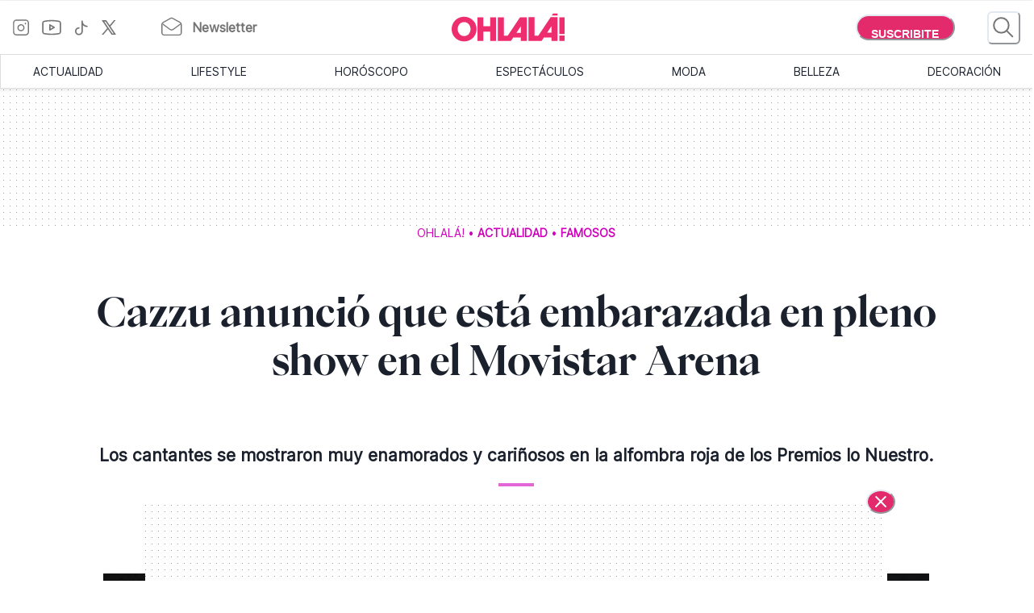

--- FILE ---
content_type: text/html; charset=utf-8
request_url: https://www.somosohlala.com/actualidad/famosos/confirman-que-nodal-y-cazzu-esperan-su-primer-bebe-juntos-nid03032023
body_size: 49174
content:
<!DOCTYPE html><html lang="es"><head><meta name="viewport" content="width=device-width"/><meta charSet="utf-8"/><link rel="preload" href="https://bucket.somosohlala.com.ar/s3fs-public/styles/internal_480/public/2023-04/look-red-carpet-bafta_30.jpg.webp?itok=y_pDzxan" as="image" media="(max-width: 480px)"/><link rel="preload" href="https://bucket.somosohlala.com.ar/s3fs-public/styles/internal_990/public/2023-04/look-red-carpet-bafta_30.jpg.webp?itok=s7-qKZhy" as="image" media="(min-width: 480.1px) and (max-width: 990px)"/><link rel="preload" href="https://bucket.somosohlala.com.ar/s3fs-public/styles/internal_1250/public/2023-04/look-red-carpet-bafta_30.jpg.webp?itok=hEdbXOI5" as="image" media="(min-width: 990.1px) and (max-width: 1200px)"/><link rel="preload" href="https://bucket.somosohlala.com.ar/s3fs-public/styles/internal_990/public/2023-04/look-red-carpet-bafta_30.jpg.webp?itok=s7-qKZhy" as="image" media="(min-width: 1200.1px)"/><link rel="preload" href="/fonts/PPEiko-Bold.woff2" as="font" type="font/woff2" crossorigin="true"/><meta name="robots" content="max-video-preview:-1, max-image-preview:large"/><link rel="preconnect" href="https://www.googletagmanager.com"/><link rel="dns-prefetch" href="https://www.googletagmanager.com"/><link rel="preconnect" href="https://www.google-analytics.com"/><link rel="dns-prefetch" href="https://www.google-analytics.com"/><link rel="preconnect" href="https://tpc.googlesyndication.com"/><link rel="dns-prefetch" href="https://tpc.googlesyndication.com"/><link rel="preconnect" href="https://pagead2.googlesyndication.com"/><link rel="dns-prefetch" href="https://pagead2.googlesyndication.com"/><link rel="preconnect" href="https://www.googletagservices.com"/><link rel="dns-prefetch" href="https://www.googletagservices.com"/><link rel="preconnect" href="https://securepubads.g.doubleclick.net"/><link rel="dns-prefetch" href="https://securepubads.g.doubleclick.net"/><link rel="preconnect" href="https://sb.scorecardresearch.com"/><link rel="dns-prefetch" href="https://sb.scorecardresearch.com"/><script async="" src="https://securepubads.g.doubleclick.net/tag/js/gpt.js"></script><link rel="alternate" type="application/rss+xml" title="Home » Feed" href="https://www.somosohlala.com/feed/rss"/><script async="" src="https://functions.adnami.io/api/macro/adsm.macro.somosohlala.com.js"></script><title>Cazzu anunció que está embarazada en pleno show en el Movistar Arena - Ohlalá</title><meta name="description" content="Los cantantes se mostraron muy enamorados y cariñosos en la alfombra roja de los Premios lo Nuestro. "/><meta property="og:description" content="Los cantantes se mostraron muy enamorados y cariñosos en la alfombra roja de los Premios lo Nuestro. "/><meta name="title" content="Cazzu anunció que está embarazada en pleno show en el Movistar Arena - Ohlalá"/><meta property="og:title" content="Cazzu anunció que está embarazada en pleno show en el Movistar Arena - Ohlalá"/><meta property="og:url" content="https://somosohlala.com/actualidad/famosos/confirman-que-nodal-y-cazzu-esperan-su-primer-bebe-juntos-nid03032023"/><meta property="og:image" content="https://bucket.somosohlala.com.ar/s3fs-public/styles/img_internal/public/2023-04/look-red-carpet-bafta_30.jpg.webp?itok=_MfnoP4A"/><meta name="twitter:card" content="summary_large_image"/><meta name="twitter:description" content="Los cantantes se mostraron muy enamorados y cariñosos en la alfombra roja de los Premios lo Nuestro. "/><meta name="twitter:title" content="Cazzu anunció que está embarazada en pleno show en el Movistar Arena - Ohlalá"/><meta name="twitter:image" content="https://bucket.somosohlala.com.ar/s3fs-public/styles/img_internal/public/2023-04/look-red-carpet-bafta_30.jpg.webp?itok=_MfnoP4A"/><link rel="icon" href="/favicon.ico"/><link rel="canonical" href="https://www.somosohlala.com/actualidad/famosos/confirman-que-nodal-y-cazzu-esperan-su-primer-bebe-juntos-nid03032023"/><script async="" src="https://securepubads.g.doubleclick.net/tag/js/gpt.js"></script><meta name="next-head-count" content="39"/><meta name="next-font-preconnect"/><link rel="preload" href="/_next/static/css/d83e5bfd47771e4f.css" as="style"/><link rel="stylesheet" href="/_next/static/css/d83e5bfd47771e4f.css" data-n-g=""/><link rel="preload" href="/_next/static/css/8e04c1476e5c2fb8.css" as="style"/><link rel="stylesheet" href="/_next/static/css/8e04c1476e5c2fb8.css" data-n-p=""/><noscript data-n-css=""></noscript><script defer="" nomodule="" src="/_next/static/chunks/polyfills-5cd94c89d3acac5f.js"></script><script src="/_next/static/chunks/webpack-309fbebe2073f18c.js" defer=""></script><script src="/_next/static/chunks/framework-4729b95aa6cb8cde.js" defer=""></script><script src="/_next/static/chunks/main-59df2ff197fc2ca4.js" defer=""></script><script src="/_next/static/chunks/pages/_app-8ecc7c3fc90288c5.js" defer=""></script><script src="/_next/static/chunks/1507-296fe350731ef4af.js" defer=""></script><script src="/_next/static/chunks/7731-3b5ce7d2cbd1a149.js" defer=""></script><script src="/_next/static/chunks/5998-d74ce246ddf78b09.js" defer=""></script><script src="/_next/static/chunks/8168-031c5335ca701ca0.js" defer=""></script><script src="/_next/static/chunks/9382-8e956b6d55ca523c.js" defer=""></script><script src="/_next/static/chunks/4494-a028bd802e3baf4e.js" defer=""></script><script src="/_next/static/chunks/1852-74d69cca7406e682.js" defer=""></script><script src="/_next/static/chunks/1623-564a763560811d0d.js" defer=""></script><script src="/_next/static/chunks/466-2d4073b3051cf6ac.js" defer=""></script><script src="/_next/static/chunks/8653-dba4b89bf85bf3b8.js" defer=""></script><script src="/_next/static/chunks/6884-5a30df16f8f3eedf.js" defer=""></script><script src="/_next/static/chunks/7095-a6d55806cd7219ea.js" defer=""></script><script src="/_next/static/chunks/3168-0a5ddc678fdca4d1.js" defer=""></script><script src="/_next/static/chunks/1850-013dc7a308670615.js" defer=""></script><script src="/_next/static/chunks/3569-ccaa22b07bc42451.js" defer=""></script><script src="/_next/static/chunks/pages/%5Bn1%5D/%5Bn2%5D/%5Barticle%5D-4394edbd72892610.js" defer=""></script><script src="/_next/static/gJr7LHN7IF2stqu1uBybZ/_buildManifest.js" defer=""></script><script src="/_next/static/gJr7LHN7IF2stqu1uBybZ/_ssgManifest.js" defer=""></script><script src="/_next/static/gJr7LHN7IF2stqu1uBybZ/_middlewareManifest.js" defer=""></script></head><body><div id="__next"><noscript><img src="https://sb.scorecardresearch.com/p?c1=2&amp;c2=6906398&amp;cv=3.9.1&amp;cj=1"/></noscript><style data-emotion="css-global 15ixp93">:host,:root,[data-theme]{--chakra-ring-inset:var(--chakra-empty,/*!*/ /*!*/);--chakra-ring-offset-width:0px;--chakra-ring-offset-color:#fff;--chakra-ring-color:rgba(66, 153, 225, 0.6);--chakra-ring-offset-shadow:0 0 #0000;--chakra-ring-shadow:0 0 #0000;--chakra-space-x-reverse:0;--chakra-space-y-reverse:0;--chakra-colors-transparent:transparent;--chakra-colors-current:currentColor;--chakra-colors-black-00:000000;--chakra-colors-white-600:#FFF;--chakra-colors-white-900:#FFF;--chakra-colors-whiteAlpha-50:rgba(255, 255, 255, 0.04);--chakra-colors-whiteAlpha-100:rgba(255, 255, 255, 0.06);--chakra-colors-whiteAlpha-200:rgba(255, 255, 255, 0.08);--chakra-colors-whiteAlpha-300:rgba(255, 255, 255, 0.16);--chakra-colors-whiteAlpha-400:rgba(255, 255, 255, 0.24);--chakra-colors-whiteAlpha-500:rgba(255, 255, 255, 0.36);--chakra-colors-whiteAlpha-600:rgba(255, 255, 255, 0.48);--chakra-colors-whiteAlpha-700:rgba(255, 255, 255, 0.64);--chakra-colors-whiteAlpha-800:rgba(255, 255, 255, 0.80);--chakra-colors-whiteAlpha-900:rgba(255, 255, 255, 0.92);--chakra-colors-blackAlpha-50:rgba(0, 0, 0, 0.04);--chakra-colors-blackAlpha-100:rgba(0, 0, 0, 0.06);--chakra-colors-blackAlpha-200:rgba(0, 0, 0, 0.08);--chakra-colors-blackAlpha-300:rgba(0, 0, 0, 0.16);--chakra-colors-blackAlpha-400:rgba(0, 0, 0, 0.24);--chakra-colors-blackAlpha-500:rgba(0, 0, 0, 0.36);--chakra-colors-blackAlpha-600:rgba(0, 0, 0, 0.48);--chakra-colors-blackAlpha-700:rgba(0, 0, 0, 0.64);--chakra-colors-blackAlpha-800:rgba(0, 0, 0, 0.80);--chakra-colors-blackAlpha-900:rgba(0, 0, 0, 0.92);--chakra-colors-gray-50:#F7FAFC;--chakra-colors-gray-100:#EDF2F7;--chakra-colors-gray-200:#E2E8F0;--chakra-colors-gray-300:#CBD5E0;--chakra-colors-gray-400:#A0AEC0;--chakra-colors-gray-500:#718096;--chakra-colors-gray-600:#4A5568;--chakra-colors-gray-700:#2D3748;--chakra-colors-gray-800:#1A202C;--chakra-colors-gray-900:#171923;--chakra-colors-red-50:#FFF5F5;--chakra-colors-red-100:#FED7D7;--chakra-colors-red-200:#FEB2B2;--chakra-colors-red-300:#FC8181;--chakra-colors-red-400:#F56565;--chakra-colors-red-500:#E53E3E;--chakra-colors-red-600:#C53030;--chakra-colors-red-700:#9B2C2C;--chakra-colors-red-800:#822727;--chakra-colors-red-900:#63171B;--chakra-colors-orange-50:#FFFAF0;--chakra-colors-orange-100:#FEEBC8;--chakra-colors-orange-200:#FBD38D;--chakra-colors-orange-300:#F6AD55;--chakra-colors-orange-400:#ED8936;--chakra-colors-orange-500:#DD6B20;--chakra-colors-orange-600:#C05621;--chakra-colors-orange-700:#9C4221;--chakra-colors-orange-800:#7B341E;--chakra-colors-orange-900:#652B19;--chakra-colors-yellow-50:#FFFFF0;--chakra-colors-yellow-100:#FEFCBF;--chakra-colors-yellow-200:#FAF089;--chakra-colors-yellow-300:#F6E05E;--chakra-colors-yellow-400:#ECC94B;--chakra-colors-yellow-500:#D69E2E;--chakra-colors-yellow-600:#B7791F;--chakra-colors-yellow-700:#975A16;--chakra-colors-yellow-800:#744210;--chakra-colors-yellow-900:#5F370E;--chakra-colors-green-50:#F0FFF4;--chakra-colors-green-100:#C6F6D5;--chakra-colors-green-200:#9AE6B4;--chakra-colors-green-300:#68D391;--chakra-colors-green-400:#48BB78;--chakra-colors-green-500:#38A169;--chakra-colors-green-600:#2F855A;--chakra-colors-green-700:#276749;--chakra-colors-green-800:#22543D;--chakra-colors-green-900:#1C4532;--chakra-colors-teal-50:#E6FFFA;--chakra-colors-teal-100:#B2F5EA;--chakra-colors-teal-200:#81E6D9;--chakra-colors-teal-300:#4FD1C5;--chakra-colors-teal-400:#38B2AC;--chakra-colors-teal-500:#319795;--chakra-colors-teal-600:#2C7A7B;--chakra-colors-teal-700:#285E61;--chakra-colors-teal-800:#234E52;--chakra-colors-teal-900:#1D4044;--chakra-colors-blue-50:#ebf8ff;--chakra-colors-blue-100:#bee3f8;--chakra-colors-blue-200:#90cdf4;--chakra-colors-blue-300:#63b3ed;--chakra-colors-blue-400:#4299e1;--chakra-colors-blue-500:#3182ce;--chakra-colors-blue-600:#2b6cb0;--chakra-colors-blue-700:#2c5282;--chakra-colors-blue-800:#2a4365;--chakra-colors-blue-900:#1A365D;--chakra-colors-cyan-50:#EDFDFD;--chakra-colors-cyan-100:#C4F1F9;--chakra-colors-cyan-200:#9DECF9;--chakra-colors-cyan-300:#76E4F7;--chakra-colors-cyan-400:#0BC5EA;--chakra-colors-cyan-500:#00B5D8;--chakra-colors-cyan-600:#00A3C4;--chakra-colors-cyan-700:#0987A0;--chakra-colors-cyan-800:#086F83;--chakra-colors-cyan-900:#065666;--chakra-colors-purple-50:#FAF5FF;--chakra-colors-purple-100:#E9D8FD;--chakra-colors-purple-200:#D6BCFA;--chakra-colors-purple-300:#B794F4;--chakra-colors-purple-400:#9F7AEA;--chakra-colors-purple-500:#805AD5;--chakra-colors-purple-600:#6B46C1;--chakra-colors-purple-700:#553C9A;--chakra-colors-purple-800:#44337A;--chakra-colors-purple-900:#322659;--chakra-colors-pink-50:#FFF5F7;--chakra-colors-pink-100:#FED7E2;--chakra-colors-pink-200:#FBB6CE;--chakra-colors-pink-300:#F687B3;--chakra-colors-pink-400:#ED64A6;--chakra-colors-pink-500:#D53F8C;--chakra-colors-pink-600:#B83280;--chakra-colors-pink-700:#97266D;--chakra-colors-pink-800:#702459;--chakra-colors-pink-900:#521B41;--chakra-colors-linkedin-50:#E8F4F9;--chakra-colors-linkedin-100:#CFEDFB;--chakra-colors-linkedin-200:#9BDAF3;--chakra-colors-linkedin-300:#68C7EC;--chakra-colors-linkedin-400:#34B3E4;--chakra-colors-linkedin-500:#00A0DC;--chakra-colors-linkedin-600:#008CC9;--chakra-colors-linkedin-700:#0077B5;--chakra-colors-linkedin-800:#005E93;--chakra-colors-linkedin-900:#004471;--chakra-colors-facebook-50:#E8F4F9;--chakra-colors-facebook-100:#D9DEE9;--chakra-colors-facebook-200:#B7C2DA;--chakra-colors-facebook-300:#6482C0;--chakra-colors-facebook-400:#4267B2;--chakra-colors-facebook-500:#385898;--chakra-colors-facebook-600:#314E89;--chakra-colors-facebook-700:#29487D;--chakra-colors-facebook-800:#223B67;--chakra-colors-facebook-900:#1E355B;--chakra-colors-messenger-50:#D0E6FF;--chakra-colors-messenger-100:#B9DAFF;--chakra-colors-messenger-200:#A2CDFF;--chakra-colors-messenger-300:#7AB8FF;--chakra-colors-messenger-400:#2E90FF;--chakra-colors-messenger-500:#0078FF;--chakra-colors-messenger-600:#0063D1;--chakra-colors-messenger-700:#0052AC;--chakra-colors-messenger-800:#003C7E;--chakra-colors-messenger-900:#002C5C;--chakra-colors-whatsapp-50:#dffeec;--chakra-colors-whatsapp-100:#b9f5d0;--chakra-colors-whatsapp-200:#90edb3;--chakra-colors-whatsapp-300:#65e495;--chakra-colors-whatsapp-400:#3cdd78;--chakra-colors-whatsapp-500:#22c35e;--chakra-colors-whatsapp-600:#179848;--chakra-colors-whatsapp-700:#0c6c33;--chakra-colors-whatsapp-800:#01421c;--chakra-colors-whatsapp-900:#001803;--chakra-colors-twitter-50:#E5F4FD;--chakra-colors-twitter-100:#C8E9FB;--chakra-colors-twitter-200:#A8DCFA;--chakra-colors-twitter-300:#83CDF7;--chakra-colors-twitter-400:#57BBF5;--chakra-colors-twitter-500:#1DA1F2;--chakra-colors-twitter-600:#1A94DA;--chakra-colors-twitter-700:#1681BF;--chakra-colors-twitter-800:#136B9E;--chakra-colors-twitter-900:#0D4D71;--chakra-colors-telegram-50:#E3F2F9;--chakra-colors-telegram-100:#C5E4F3;--chakra-colors-telegram-200:#A2D4EC;--chakra-colors-telegram-300:#7AC1E4;--chakra-colors-telegram-400:#47A9DA;--chakra-colors-telegram-500:#0088CC;--chakra-colors-telegram-600:#007AB8;--chakra-colors-telegram-700:#006BA1;--chakra-colors-telegram-800:#005885;--chakra-colors-telegram-900:#003F5E;--chakra-colors-primary-200:#Fddfe5;--chakra-colors-primary-500:#F06695;--chakra-colors-primary-900:#E32B6C;--chakra-colors-neutral-200:#a8a8a8;--chakra-colors-neutral-300:#F4F4F4;--chakra-colors-neutral-500:#969696;--chakra-colors-neutral-600:#343434;--chakra-colors-neutral-650:#727272;--chakra-colors-neutral-700:#757575;--chakra-colors-latest-200:#FFEEEA;--chakra-colors-latest-500:#FCAF9D;--chakra-colors-latest-900:#EB522D;--chakra-colors-entertain-200:#FFE0F4;--chakra-colors-entertain-500:#E57EDB;--chakra-colors-entertain-900:#FD2EE8;--chakra-colors-squad-200:#FFF1D8;--chakra-colors-squad-500:#F7CD93;--chakra-colors-squad-900:#EDA22F;--chakra-colors-stories-200:#E3EEFF;--chakra-colors-stories-500:#89AAE2;--chakra-colors-stories-900:#427AD9;--chakra-colors-yogui-200:#F1EFFF;--chakra-colors-yogui-500:#A4A4DE;--chakra-colors-yogui-900:#6F66DB;--chakra-colors-susten-200:#D6F7D4;--chakra-colors-susten-500:#7CD079;--chakra-colors-susten-900:#159D41;--chakra-colors-empower-200:#F8EBFF;--chakra-colors-empower-500:#C796DD;--chakra-colors-empower-900:#8637BA;--chakra-colors-guide-200:#e6f2ff;--chakra-colors-guide-500:#c2ddfc;--chakra-colors-guide-700:#93c7ff;--chakra-colors-guide-900:#7dabd9;--chakra-colors-love-200:#dbfded;--chakra-colors-love-500:#9ddbbd;--chakra-colors-love-900:#5cbc8e;--chakra-colors-home-200:#dbfded;--chakra-colors-home-500:#9ddbbd;--chakra-colors-home-900:#5cbc8e;--chakra-colors-trend-200:#ffedf6;--chakra-colors-trend-500:#f08fbc;--chakra-colors-trend-900:#f04d98;--chakra-colors-makers-200:#fffadd;--chakra-colors-makers-500:#fcec96;--chakra-colors-makers-700:#F8D62C;--chakra-colors-makers-900:#E1B239;--chakra-colors-borderGrey-900:#E3E3E3;--chakra-colors-borderGrey-divider:#D2D2D2;--chakra-colors-grey-75:#757575;--chakra-colors-grey-f7:#F7F7F7;--chakra-colors-grey-F5:F5F5F5;--chakra-borders-none:0;--chakra-borders-1px:1px solid;--chakra-borders-2px:2px solid;--chakra-borders-4px:4px solid;--chakra-borders-8px:8px solid;--chakra-fonts-heading:PPEiko-Bold,sans-serif;--chakra-fonts-body:Inter-Regular,sans-serif;--chakra-fonts-mono:SFMono-Regular,Menlo,Monaco,Consolas,"Liberation Mono","Courier New",monospace;--chakra-fontSizes-3xs:0.45rem;--chakra-fontSizes-2xs:0.625rem;--chakra-fontSizes-xs:.667rem;--chakra-fontSizes-sm:0.875rem;--chakra-fontSizes-md:1.15rem;--chakra-fontSizes-lg:1.125rem;--chakra-fontSizes-xl:1.222rem;--chakra-fontSizes-2xl:1.444rem;--chakra-fontSizes-3xl:1.6rem;--chakra-fontSizes-4xl:1.875rem;--chakra-fontSizes-5xl:2rem;--chakra-fontSizes-6xl:2.222rem;--chakra-fontSizes-7xl:2.5rem;--chakra-fontSizes-8xl:6rem;--chakra-fontSizes-9xl:8rem;--chakra-fontSizes-tiny:.889rem;--chakra-fontSizes-base:1rem;--chakra-fontWeights-hairline:100;--chakra-fontWeights-thin:200;--chakra-fontWeights-light:300;--chakra-fontWeights-normal:400;--chakra-fontWeights-medium:500;--chakra-fontWeights-semibold:600;--chakra-fontWeights-bold:700;--chakra-fontWeights-extrabold:800;--chakra-fontWeights-black:900;--chakra-letterSpacings-tighter:-0.05em;--chakra-letterSpacings-tight:-0.025em;--chakra-letterSpacings-normal:0;--chakra-letterSpacings-wide:0.025em;--chakra-letterSpacings-wider:0.05em;--chakra-letterSpacings-widest:0.1em;--chakra-lineHeights-3:.75rem;--chakra-lineHeights-4:1rem;--chakra-lineHeights-5:1.25rem;--chakra-lineHeights-6:1.5rem;--chakra-lineHeights-7:1.75rem;--chakra-lineHeights-8:2rem;--chakra-lineHeights-9:2.25rem;--chakra-lineHeights-10:2.5rem;--chakra-lineHeights-normal:normal;--chakra-lineHeights-none:1;--chakra-lineHeights-shorter:1.25;--chakra-lineHeights-short:1.375;--chakra-lineHeights-base:1.5;--chakra-lineHeights-tall:1.625;--chakra-lineHeights-taller:2;--chakra-radii-none:0;--chakra-radii-sm:0.125rem;--chakra-radii-base:0.25rem;--chakra-radii-md:0.375rem;--chakra-radii-lg:0.5rem;--chakra-radii-xl:0.75rem;--chakra-radii-2xl:1rem;--chakra-radii-3xl:1.5rem;--chakra-radii-full:9999px;--chakra-space-1:0.25rem;--chakra-space-2:0.5rem;--chakra-space-3:0.75rem;--chakra-space-4:1rem;--chakra-space-5:1.25rem;--chakra-space-6:1.5rem;--chakra-space-7:1.75rem;--chakra-space-8:2rem;--chakra-space-9:2.25rem;--chakra-space-10:2.5rem;--chakra-space-12:3rem;--chakra-space-14:3.5rem;--chakra-space-16:4rem;--chakra-space-20:5rem;--chakra-space-24:6rem;--chakra-space-28:7rem;--chakra-space-32:8rem;--chakra-space-36:9rem;--chakra-space-40:10rem;--chakra-space-44:11rem;--chakra-space-48:12rem;--chakra-space-52:13rem;--chakra-space-56:14rem;--chakra-space-60:15rem;--chakra-space-64:16rem;--chakra-space-72:18rem;--chakra-space-80:20rem;--chakra-space-96:24rem;--chakra-space-px:1px;--chakra-space-0-5:0.125rem;--chakra-space-1-5:0.375rem;--chakra-space-2-5:0.625rem;--chakra-space-3-5:0.875rem;--chakra-shadows-xs:0 0 0 1px rgba(0, 0, 0, 0.05);--chakra-shadows-sm:0 1px 2px 0 rgba(0, 0, 0, 0.05);--chakra-shadows-base:0 1px 3px 0 rgba(0, 0, 0, 0.1),0 1px 2px 0 rgba(0, 0, 0, 0.06);--chakra-shadows-md:0 4px 6px -1px rgba(0, 0, 0, 0.1),0 2px 4px -1px rgba(0, 0, 0, 0.06);--chakra-shadows-lg:0 10px 15px -3px rgba(0, 0, 0, 0.1),0 4px 6px -2px rgba(0, 0, 0, 0.05);--chakra-shadows-xl:0 20px 25px -5px rgba(0, 0, 0, 0.1),0 10px 10px -5px rgba(0, 0, 0, 0.04);--chakra-shadows-2xl:0 25px 50px -12px rgba(0, 0, 0, 0.25);--chakra-shadows-outline:0 0 0 3px rgba(66, 153, 225, 0.6);--chakra-shadows-inner:inset 0 2px 4px 0 rgba(0,0,0,0.06);--chakra-shadows-none:none;--chakra-shadows-dark-lg:rgba(0, 0, 0, 0.1) 0px 0px 0px 1px,rgba(0, 0, 0, 0.2) 0px 5px 10px,rgba(0, 0, 0, 0.4) 0px 15px 40px;--chakra-sizes-1:0.25rem;--chakra-sizes-2:0.5rem;--chakra-sizes-3:0.75rem;--chakra-sizes-4:1rem;--chakra-sizes-5:1.25rem;--chakra-sizes-6:1.5rem;--chakra-sizes-7:1.75rem;--chakra-sizes-8:2rem;--chakra-sizes-9:2.25rem;--chakra-sizes-10:2.5rem;--chakra-sizes-12:3rem;--chakra-sizes-14:3.5rem;--chakra-sizes-16:4rem;--chakra-sizes-20:5rem;--chakra-sizes-24:6rem;--chakra-sizes-28:7rem;--chakra-sizes-32:8rem;--chakra-sizes-36:9rem;--chakra-sizes-40:10rem;--chakra-sizes-44:11rem;--chakra-sizes-48:12rem;--chakra-sizes-52:13rem;--chakra-sizes-56:14rem;--chakra-sizes-60:15rem;--chakra-sizes-64:16rem;--chakra-sizes-72:18rem;--chakra-sizes-80:20rem;--chakra-sizes-96:24rem;--chakra-sizes-px:1px;--chakra-sizes-0-5:0.125rem;--chakra-sizes-1-5:0.375rem;--chakra-sizes-2-5:0.625rem;--chakra-sizes-3-5:0.875rem;--chakra-sizes-max:max-content;--chakra-sizes-min:min-content;--chakra-sizes-full:100%;--chakra-sizes-3xs:14rem;--chakra-sizes-2xs:16rem;--chakra-sizes-xs:20rem;--chakra-sizes-sm:24rem;--chakra-sizes-md:28rem;--chakra-sizes-lg:32rem;--chakra-sizes-xl:36rem;--chakra-sizes-2xl:42rem;--chakra-sizes-3xl:48rem;--chakra-sizes-4xl:56rem;--chakra-sizes-5xl:64rem;--chakra-sizes-6xl:72rem;--chakra-sizes-7xl:80rem;--chakra-sizes-8xl:90rem;--chakra-sizes-prose:60ch;--chakra-sizes-container-sm:640px;--chakra-sizes-container-md:768px;--chakra-sizes-container-lg:1024px;--chakra-sizes-container-xl:1280px;--chakra-zIndices-hide:-1;--chakra-zIndices-auto:auto;--chakra-zIndices-base:0;--chakra-zIndices-docked:10;--chakra-zIndices-dropdown:1000;--chakra-zIndices-sticky:1100;--chakra-zIndices-banner:1200;--chakra-zIndices-overlay:1300;--chakra-zIndices-modal:1400;--chakra-zIndices-popover:1500;--chakra-zIndices-skipLink:1600;--chakra-zIndices-toast:1700;--chakra-zIndices-tooltip:1800;--chakra-transition-property-common:background-color,border-color,color,fill,stroke,opacity,box-shadow,transform;--chakra-transition-property-colors:background-color,border-color,color,fill,stroke;--chakra-transition-property-dimensions:width,height;--chakra-transition-property-position:left,right,top,bottom;--chakra-transition-property-background:background-color,background-image,background-position;--chakra-transition-easing-ease-in:cubic-bezier(0.4, 0, 1, 1);--chakra-transition-easing-ease-out:cubic-bezier(0, 0, 0.2, 1);--chakra-transition-easing-ease-in-out:cubic-bezier(0.4, 0, 0.2, 1);--chakra-transition-duration-ultra-fast:50ms;--chakra-transition-duration-faster:100ms;--chakra-transition-duration-fast:150ms;--chakra-transition-duration-normal:200ms;--chakra-transition-duration-slow:300ms;--chakra-transition-duration-slower:400ms;--chakra-transition-duration-ultra-slow:500ms;--chakra-blur-none:0;--chakra-blur-sm:4px;--chakra-blur-base:8px;--chakra-blur-md:12px;--chakra-blur-lg:16px;--chakra-blur-xl:24px;--chakra-blur-2xl:40px;--chakra-blur-3xl:64px;--chakra-breakpoints-base:0em;--chakra-breakpoints-sm:0px;--chakra-breakpoints-md:990px;--chakra-breakpoints-lg:1200px;--chakra-breakpoints-xl:80em;--chakra-breakpoints-2xl:96em;}.chakra-ui-light :host:not([data-theme]),.chakra-ui-light :root:not([data-theme]),.chakra-ui-light [data-theme]:not([data-theme]),[data-theme=light] :host:not([data-theme]),[data-theme=light] :root:not([data-theme]),[data-theme=light] [data-theme]:not([data-theme]),:host[data-theme=light],:root[data-theme=light],[data-theme][data-theme=light]{--chakra-colors-chakra-body-text:var(--chakra-colors-gray-800);--chakra-colors-chakra-body-bg:white;--chakra-colors-chakra-border-color:var(--chakra-colors-gray-200);--chakra-colors-chakra-inverse-text:white;--chakra-colors-chakra-subtle-bg:var(--chakra-colors-gray-100);--chakra-colors-chakra-subtle-text:var(--chakra-colors-gray-600);--chakra-colors-chakra-placeholder-color:var(--chakra-colors-gray-500);}.chakra-ui-dark :host:not([data-theme]),.chakra-ui-dark :root:not([data-theme]),.chakra-ui-dark [data-theme]:not([data-theme]),[data-theme=dark] :host:not([data-theme]),[data-theme=dark] :root:not([data-theme]),[data-theme=dark] [data-theme]:not([data-theme]),:host[data-theme=dark],:root[data-theme=dark],[data-theme][data-theme=dark]{--chakra-colors-chakra-body-text:var(--chakra-colors-whiteAlpha-900);--chakra-colors-chakra-body-bg:var(--chakra-colors-gray-800);--chakra-colors-chakra-border-color:var(--chakra-colors-whiteAlpha-300);--chakra-colors-chakra-inverse-text:var(--chakra-colors-gray-800);--chakra-colors-chakra-subtle-bg:var(--chakra-colors-gray-700);--chakra-colors-chakra-subtle-text:var(--chakra-colors-gray-400);--chakra-colors-chakra-placeholder-color:var(--chakra-colors-whiteAlpha-400);}</style><style data-emotion="css-global fubdgu">html{line-height:1.5;-webkit-text-size-adjust:100%;font-family:system-ui,sans-serif;-webkit-font-smoothing:antialiased;text-rendering:optimizeLegibility;-moz-osx-font-smoothing:grayscale;touch-action:manipulation;}body{position:relative;min-height:100%;margin:0;font-feature-settings:"kern";}:where(*, *::before, *::after){border-width:0;border-style:solid;box-sizing:border-box;word-wrap:break-word;}main{display:block;}hr{border-top-width:1px;box-sizing:content-box;height:0;overflow:visible;}:where(pre, code, kbd,samp){font-family:SFMono-Regular,Menlo,Monaco,Consolas,monospace;font-size:1em;}a{background-color:transparent;color:inherit;-webkit-text-decoration:inherit;text-decoration:inherit;}abbr[title]{border-bottom:none;-webkit-text-decoration:underline;text-decoration:underline;-webkit-text-decoration:underline dotted;-webkit-text-decoration:underline dotted;text-decoration:underline dotted;}:where(b, strong){font-weight:bold;}small{font-size:80%;}:where(sub,sup){font-size:75%;line-height:0;position:relative;vertical-align:baseline;}sub{bottom:-0.25em;}sup{top:-0.5em;}img{border-style:none;}:where(button, input, optgroup, select, textarea){font-family:inherit;font-size:100%;line-height:1.15;margin:0;}:where(button, input){overflow:visible;}:where(button, select){text-transform:none;}:where(
          button::-moz-focus-inner,
          [type="button"]::-moz-focus-inner,
          [type="reset"]::-moz-focus-inner,
          [type="submit"]::-moz-focus-inner
        ){border-style:none;padding:0;}fieldset{padding:0.35em 0.75em 0.625em;}legend{box-sizing:border-box;color:inherit;display:table;max-width:100%;padding:0;white-space:normal;}progress{vertical-align:baseline;}textarea{overflow:auto;}:where([type="checkbox"], [type="radio"]){box-sizing:border-box;padding:0;}input[type="number"]::-webkit-inner-spin-button,input[type="number"]::-webkit-outer-spin-button{-webkit-appearance:none!important;}input[type="number"]{-moz-appearance:textfield;}input[type="search"]{-webkit-appearance:textfield;outline-offset:-2px;}input[type="search"]::-webkit-search-decoration{-webkit-appearance:none!important;}::-webkit-file-upload-button{-webkit-appearance:button;font:inherit;}details{display:block;}summary{display:-webkit-box;display:-webkit-list-item;display:-ms-list-itembox;display:list-item;}template{display:none;}[hidden]{display:none!important;}:where(
          blockquote,
          dl,
          dd,
          h1,
          h2,
          h3,
          h4,
          h5,
          h6,
          hr,
          figure,
          p,
          pre
        ){margin:0;}button{background:transparent;padding:0;}fieldset{margin:0;padding:0;}:where(ol, ul){margin:0;padding:0;}textarea{resize:vertical;}:where(button, [role="button"]){cursor:pointer;}button::-moz-focus-inner{border:0!important;}table{border-collapse:collapse;}:where(h1, h2, h3, h4, h5, h6){font-size:inherit;font-weight:inherit;}:where(button, input, optgroup, select, textarea){padding:0;line-height:inherit;color:inherit;}:where(img, svg, video, canvas, audio, iframe, embed, object){display:block;}:where(img, video){max-width:100%;height:auto;}[data-js-focus-visible] :focus:not([data-focus-visible-added]):not(
          [data-focus-visible-disabled]
        ){outline:none;box-shadow:none;}select::-ms-expand{display:none;}:root,:host{--chakra-vh:100vh;}@supports (height: -webkit-fill-available){:root,:host{--chakra-vh:-webkit-fill-available;}}@supports (height: -moz-fill-available){:root,:host{--chakra-vh:-moz-fill-available;}}@supports (height: 100dvh){:root,:host{--chakra-vh:100dvh;}}</style><style data-emotion="css-global 1nmrexf">body{font-family:var(--chakra-fonts-body);color:var(--chakra-colors-chakra-body-text);background:var(--chakra-colors-chakra-body-bg);transition-property:background-color;transition-duration:var(--chakra-transition-duration-normal);line-height:var(--chakra-lineHeights-base);}*::-webkit-input-placeholder{color:var(--chakra-colors-chakra-placeholder-color);}*::-moz-placeholder{color:var(--chakra-colors-chakra-placeholder-color);}*:-ms-input-placeholder{color:var(--chakra-colors-chakra-placeholder-color);}*::placeholder{color:var(--chakra-colors-chakra-placeholder-color);}*,*::before,::after{border-color:var(--chakra-colors-chakra-border-color);}html{font-size:16px;}</style><div><div style="display:none"><img src="https://bucket.somosohlala.com.ar/s3fs-public/styles/img_internal/public/2023-04/look-red-carpet-bafta_30.jpg.webp?itok=_MfnoP4A"/></div><style data-emotion="css n9bbf8">.css-n9bbf8{position:-webkit-sticky;position:sticky;top:0px;background:white;z-index:1300;}</style><div class="css-n9bbf8"><div></div><div></div><div><style data-emotion="css 1csf2un">.css-1csf2un{height:50px;width:100%;background-color:#ffffff;background-repeat:repeat;-webkit-background-position:center;background-position:center;-webkit-background-size:8px 8px;background-size:8px 8px;-webkit-box-pack:center;-ms-flex-pack:center;-webkit-justify-content:center;justify-content:center;-webkit-align-items:center;-webkit-box-align:center;-ms-flex-align:center;align-items:center;display:-webkit-box;display:-webkit-flex;display:-ms-flexbox;display:flex;overflow:hidden;}@media screen and (min-width: 990px){.css-1csf2un{display:none;}}</style><div style="background-image:url(&quot;data:image/svg+xml,%3Csvg width=&#x27;8&#x27; height=&#x27;8&#x27; viewBox=&#x27;0 0 8 8&#x27; fill=&#x27;none&#x27; xmlns=&#x27;http://www.w3.org/2000/svg&#x27;%3E%3Crect width=&#x27;1&#x27; height=&#x27;1&#x27; fill=&#x27;%239A9A9A&#x27;/%3E%3C/svg%3E&quot;)" class="AdFlexbox css-1csf2un"></div></div><style data-emotion="css 1461x0r">.css-1461x0r{display:-webkit-box;display:-webkit-flex;display:-ms-flexbox;display:flex;width:100%;-webkit-flex-direction:column;-ms-flex-direction:column;flex-direction:column;-webkit-align-items:center;-webkit-box-align:center;-ms-flex-align:center;align-items:center;position:-webkit-sticky;position:sticky;top:0px;background:white;box-shadow:0 0 5px 2px rgba(0,0,0, .09);z-index:1000;}</style><header class="css-1461x0r"><style data-emotion="css 1hrvdrg">.css-1hrvdrg{display:-webkit-box;display:-webkit-flex;display:-ms-flexbox;display:flex;width:100%;max-width:1250px;-webkit-box-pack:start;-ms-flex-pack:start;-webkit-justify-content:flex-start;justify-content:flex-start;padding-top:10px;padding-bottom:10px;-webkit-padding-start:10px;padding-inline-start:10px;-webkit-padding-end:10px;padding-inline-end:10px;position:relative;}@media screen and (min-width: 990px){.css-1hrvdrg{-webkit-box-pack:justify;-webkit-justify-content:space-between;justify-content:space-between;padding-top:8px;padding-bottom:8px;-webkit-padding-start:30px;padding-inline-start:30px;-webkit-padding-end:30px;padding-inline-end:30px;}}@media screen and (min-width: 1200px){.css-1hrvdrg{-webkit-padding-start:0px;padding-inline-start:0px;-webkit-padding-end:0px;padding-inline-end:0px;}}</style><div class="css-1hrvdrg"><style data-emotion="css q1z7w">.css-q1z7w{display:none;position:relative;width:185px;}@media screen and (min-width: 990px){.css-q1z7w{display:-webkit-box;display:-webkit-flex;display:-ms-flexbox;display:flex;}}</style><div class="css-q1z7w"><style data-emotion="css 1gqvgg8">.css-1gqvgg8{display:none;position:absolute;top:0px;bottom:0px;-webkit-transition:all 1s;transition:all 1s;left:0px;}@media screen and (min-width: 990px){.css-1gqvgg8{display:-webkit-box;display:-webkit-flex;display:-ms-flexbox;display:flex;}}</style><div class="css-1gqvgg8"><style data-emotion="css l1unk5">.css-l1unk5{display:-webkit-box;display:-webkit-flex;display:-ms-flexbox;display:flex;-webkit-flex-direction:row;-ms-flex-direction:row;flex-direction:row;-webkit-align-items:center;-webkit-box-align:center;-ms-flex-align:center;align-items:center;color:var(--chakra-colors-neutral-700);width:auto;-webkit-box-pack:space-evenly;-ms-flex-pack:space-evenly;-webkit-justify-content:space-evenly;justify-content:space-evenly;}</style><div class="css-l1unk5"><a target="_blank" aria-label="Ir a Instagram" title="Instagram" href="https://www.instagram.com/somosohlala/"><style data-emotion="css v0fuya">.css-v0fuya{display:-webkit-box;display:-webkit-flex;display:-ms-flexbox;display:flex;-webkit-align-items:center;-webkit-box-align:center;-ms-flex-align:center;align-items:center;-webkit-box-pack:center;-ms-flex-pack:center;-webkit-justify-content:center;justify-content:center;margin-right:15px;max-height:24px;max-width:24px;cursor:pointer;margin-bottom:0px;}@media screen and (min-width: 990px){.css-v0fuya{max-height:24px;max-width:24px;}}.css-v0fuya:hover,.css-v0fuya[data-hover]{color:var(--chakra-colors-primary-900);}</style><div class="css-v0fuya"><style data-emotion="css 1bshclw">.css-1bshclw{display:inline-block;line-height:1em;-webkit-flex-shrink:0;-ms-flex-negative:0;flex-shrink:0;color:currentColor;vertical-align:middle;fill:none;width:22px;height:20px;}</style><svg viewBox="0 0 28 27" focusable="false" class="chakra-icon css-1bshclw" title="Seguinos en Instagram"><path d="M21.5002 7.50033V6.50033M6.6433 1.23828H21.5004C24.2356 1.23828 26.4528 3.45554 26.4528 6.19066V21.0478C26.4528 23.7829 24.2356 26.0002 21.5004 26.0002H6.6433C3.90817 26.0002 1.69092 23.7829 1.69092 21.0478V6.19066C1.69092 3.45554 3.90817 1.23828 6.6433 1.23828ZM14 18.9528C11.2648 18.9528 9.04757 16.7355 9.04757 14.0004C9.04757 11.2653 11.2648 9.04804 14 9.04804C16.7351 9.04804 18.9524 11.2653 18.9524 14.0004C18.9524 16.7355 16.7351 18.9528 14 18.9528Z" stroke="currentColor" stroke-width="2" stroke-linecap="round"></path></svg></div></a><a target="_blank" aria-label="Ir a YouTube" title="YouTube" href="https://www.youtube.com/channel/UCWm1M6xBClBxJhhAOSqPj0g?app=desktop"><div class="css-v0fuya"><style data-emotion="css az01hh">.css-az01hh{display:inline-block;line-height:1em;-webkit-flex-shrink:0;-ms-flex-negative:0;flex-shrink:0;color:currentColor;vertical-align:middle;width:30px;height:22px;fill:none;}</style><svg viewBox="0 0 30 27" focusable="false" class="chakra-icon css-az01hh" title="Revista Ohlalá Youtube"><path d="M3.93438 22.9374L3.74501 23.9193H3.74501L3.93438 22.9374ZM26.0653 22.9374L26.2547 23.9193L26.0653 22.9374ZM26.2172 4.24652L26.4196 3.26721L26.2172 4.24652ZM3.78244 4.24652L3.9848 5.22583L3.78244 4.24652ZM12.3332 9.64293L12.834 8.77736C12.5246 8.59836 12.1432 8.5981 11.8336 8.77667C11.5239 8.95524 11.3332 9.2855 11.3332 9.64293H12.3332ZM12.3332 17.3572H11.3332C11.3332 17.7146 11.5239 18.0449 11.8336 18.2235C12.1432 18.402 12.5246 18.4018 12.834 18.2228L12.3332 17.3572ZM18.9998 13.5001L19.5006 14.3656C19.8096 14.1869 19.9998 13.857 19.9998 13.5001C19.9998 13.1431 19.8096 12.8133 19.5006 12.6345L18.9998 13.5001ZM0.666504 6.77043V20.2699H2.6665V6.77043H0.666504ZM29.3332 20.2699V6.77043H27.3332V20.2699H29.3332ZM3.74501 23.9193C11.1747 25.3522 18.8249 25.3522 26.2547 23.9193L25.8759 21.9555C18.6964 23.3402 11.3033 23.3402 4.12375 21.9555L3.74501 23.9193ZM26.4196 3.26721C18.8918 1.71171 11.1079 1.71171 3.58009 3.26721L3.9848 5.22583C11.2456 3.7255 18.754 3.7255 26.0149 5.22583L26.4196 3.26721ZM29.3332 6.77043C29.3332 5.05483 28.0942 3.61323 26.4196 3.26721L26.0149 5.22583C26.8087 5.38986 27.3332 6.05175 27.3332 6.77043H29.3332ZM27.3332 20.2699C27.3332 21.0626 26.7488 21.7872 25.8759 21.9555L26.2547 23.9193C28.0192 23.579 29.3332 22.0707 29.3332 20.2699H27.3332ZM0.666504 20.2699C0.666504 22.0707 1.98049 23.579 3.74501 23.9193L4.12375 21.9555C3.25092 21.7872 2.6665 21.0626 2.6665 20.2699H0.666504ZM2.6665 6.77043C2.6665 6.05175 3.19099 5.38986 3.9848 5.22583L3.58009 3.26721C1.9055 3.61323 0.666504 5.05484 0.666504 6.77043H2.6665ZM11.3332 9.64293V17.3572H13.3332V9.64293H11.3332ZM12.834 18.2228L19.5006 14.3656L18.499 12.6345L11.8324 16.4916L12.834 18.2228ZM19.5006 12.6345L12.834 8.77736L11.8324 10.5085L18.499 14.3656L19.5006 12.6345Z" fill="currentColor"></path></svg></div></a><a target="_blank" aria-label="Ir a TikTok" title="TikTok" href="https://www.tiktok.com/@revistaohlala"><div class="css-v0fuya"><style data-emotion="css 1kaqmhb">.css-1kaqmhb{display:inline-block;line-height:1em;-webkit-flex-shrink:0;-ms-flex-negative:0;flex-shrink:0;color:currentColor;vertical-align:middle;fill:none;width:19px;height:20px;}</style><svg viewBox="0 0 28 27" focusable="false" class="chakra-icon css-1kaqmhb" title="Revista Ohlalá Tiktok"><path d="M17.3213 2C17.3213 1.30964 16.7616 0.75 16.0713 0.75C15.3809 0.75 14.8213 1.30964 14.8213 2H17.3213ZM10.1189 15.75C10.8092 15.75 11.3689 15.1904 11.3689 14.5C11.3689 13.8096 10.8092 13.25 10.1189 13.25V15.75ZM24.9998 12.7738C25.6902 12.7738 26.2498 12.2142 26.2498 11.5238C26.2498 10.8335 25.6902 10.2738 24.9998 10.2738V12.7738ZM17.3213 2.59524C17.3213 1.90488 16.7616 1.34524 16.0713 1.34524C15.3809 1.34524 14.8213 1.90488 14.8213 2.59524H17.3213ZM14.8213 2V20.4524H17.3213V2H14.8213ZM10.1189 25.1548C7.52183 25.1548 5.4165 23.0494 5.4165 20.4524H2.9165C2.9165 24.4301 6.14112 27.6548 10.1189 27.6548V25.1548ZM14.8213 20.4524C14.8213 23.0494 12.7159 25.1548 10.1189 25.1548V27.6548C14.0966 27.6548 17.3213 24.4301 17.3213 20.4524H14.8213ZM10.1189 13.25C6.14112 13.25 2.9165 16.4746 2.9165 20.4524H5.4165C5.4165 17.8553 7.52183 15.75 10.1189 15.75V13.25ZM24.9998 10.2738C20.7591 10.2738 17.3213 6.836 17.3213 2.59524H14.8213C14.8213 8.21671 19.3784 12.7738 24.9998 12.7738V10.2738Z" fill="currentColor"></path></svg></div></a><a target="_blank" aria-label="Ir a X" title="X" href="https://twitter.com/SomosOHLALA"><div class="css-v0fuya"><style data-emotion="css me87z0">.css-me87z0{display:inline-block;line-height:1em;-webkit-flex-shrink:0;-ms-flex-negative:0;flex-shrink:0;color:currentColor;vertical-align:middle;width:20px;height:20px;fill:none;}</style><svg viewBox="0 0 20 20" focusable="false" class="chakra-icon css-me87z0" title="Revista Ohlalá X"><path fill-rule="evenodd" clip-rule="evenodd" d="M6.71638 1H1.09066L2.58323 3.19554L7.87061 10.9709L1 19.0653H3.12919L8.81893 12.3655L12.9596 18.4553L13.3746 19.065H19.0002L17.5079 16.8698L11.9429 8.68651L18.4703 1.00006H16.3413L15.0296 2.53744L10.9944 7.29133L6.71638 1ZM9.87996 8.60407L5.84067 2.66381H4.22887L9.18139 9.94711L9.82305 10.8904L14.25 17.4012H15.862L10.8285 9.99872L10.8283 9.99899L9.87967 8.60441L9.87996 8.60407Z" fill="currentColor"></path></svg></div></a></div><style data-emotion="css 1ecc1qo">.css-1ecc1qo{display:-webkit-box;display:-webkit-flex;display:-ms-flexbox;display:flex;margin-left:min(calc(10px + 2vw), 60px);}</style><div class="css-1ecc1qo"><style data-emotion="css x9t17p">.css-x9t17p{display:-webkit-box;display:-webkit-flex;display:-ms-flexbox;display:flex;color:var(--chakra-colors-neutral-700);font-weight:700;-webkit-align-items:center;-webkit-box-align:center;-ms-flex-align:center;align-items:center;cursor:pointer;}.css-x9t17p:hover,.css-x9t17p[data-hover]{color:var(--chakra-colors-primary-900);}</style><div class="css-x9t17p"><style data-emotion="css lvyu5j">.css-lvyu5j{margin-right:10px;}</style><span class="css-lvyu5j"><style data-emotion="css 1wedwmu">.css-1wedwmu{width:32px;height:32px;display:inline-block;line-height:1em;-webkit-flex-shrink:0;-ms-flex-negative:0;flex-shrink:0;color:currentColor;vertical-align:middle;fill:none;}</style><svg viewBox="0 0 24 24" focusable="false" class="chakra-icon css-1wedwmu"><path d="M4.56055 9.00005L10.7605 13.65C11.8272 14.45 13.2939 14.45 14.3605 13.65L20.5605 9" stroke="currentColor" stroke-width="1" stroke-linecap="round" stroke-linejoin="round"></path><path d="M3.56055 9.17681C3.56055 8.45047 3.95433 7.78123 4.58926 7.42849L11.5893 3.5396C12.1933 3.20402 12.9278 3.20402 13.5318 3.5396L20.5318 7.42849C21.1668 7.78123 21.5605 8.45047 21.5605 9.17681V17C21.5605 18.1046 20.6651 19 19.5605 19H5.56055C4.45598 19 3.56055 18.1046 3.56055 17V9.17681Z" stroke="currentColor" stroke-width="1" stroke-linecap="round"></path></svg></span>Newsletter<!-- --></div></div></div></div><style data-emotion="css 11ketrb">.css-11ketrb{display:-webkit-box;display:-webkit-flex;display:-ms-flexbox;display:flex;}@media screen and (min-width: 990px){.css-11ketrb{display:none;}}</style><div class="css-11ketrb"><style data-emotion="css 2ndthb">.css-2ndthb{display:-webkit-inline-box;display:-webkit-inline-flex;display:-ms-inline-flexbox;display:inline-flex;-webkit-appearance:none;-moz-appearance:none;-ms-appearance:none;appearance:none;-webkit-align-items:center;-webkit-box-align:center;-ms-flex-align:center;align-items:center;-webkit-box-pack:center;-ms-flex-pack:center;-webkit-justify-content:center;justify-content:center;-webkit-user-select:none;-moz-user-select:none;-ms-user-select:none;user-select:none;position:relative;white-space:nowrap;vertical-align:baseline;outline:2px solid transparent;outline-offset:2px;line-height:var(--chakra-lineHeights-normal);border-radius:var(--chakra-radii-md);font-weight:var(--chakra-fontWeights-semibold);transition-property:var(--chakra-transition-property-common);transition-duration:var(--chakra-transition-duration-normal);height:auto;min-width:var(--chakra-sizes-10);font-size:var(--chakra-fontSizes-md);-webkit-padding-start:var(--chakra-space-4);padding-inline-start:var(--chakra-space-4);-webkit-padding-end:var(--chakra-space-4);padding-inline-end:var(--chakra-space-4);padding:0px;color:#757575;}.css-2ndthb:focus-visible,.css-2ndthb[data-focus-visible]{box-shadow:var(--chakra-shadows-outline);}.css-2ndthb:disabled,.css-2ndthb[disabled],.css-2ndthb[aria-disabled=true],.css-2ndthb[data-disabled]{opacity:0.4;cursor:not-allowed;box-shadow:var(--chakra-shadows-none);}.css-2ndthb:active,.css-2ndthb[data-active]{color:var(--chakra-colors-gray-700);}.css-2ndthb:hover,.css-2ndthb[data-hover]{color:var(--chakra-colors-primary-900);}</style><button type="button" class="chakra-button css-2ndthb" aria-label="Menu"><style data-emotion="css 1hyates">.css-1hyates{display:inline-block;line-height:1em;-webkit-flex-shrink:0;-ms-flex-negative:0;flex-shrink:0;color:currentColor;vertical-align:middle;width:18px;height:13px;fill:none;}</style><svg viewBox="0 0 18 13" focusable="false" class="chakra-icon css-1hyates"><path d="M1 6.25H17" stroke="currentColor" stroke-width="2" stroke-linecap="round" stroke-linejoin="round"></path><path d="M1 1.25H17" stroke="currentColor" stroke-width="2" stroke-linecap="round" stroke-linejoin="round"></path><path d="M1 11.25H17" stroke="currentColor" stroke-width="2" stroke-linecap="round" stroke-linejoin="round"></path></svg></button></div><style data-emotion="css 70qvj9">.css-70qvj9{display:-webkit-box;display:-webkit-flex;display:-ms-flexbox;display:flex;-webkit-align-items:center;-webkit-box-align:center;-ms-flex-align:center;align-items:center;}</style><div class="css-70qvj9"><div class="chakra-text css-0"><a title="Revista Ohlalá" style="background-image:url(/images/ohlalaheader.svg);background-repeat:no-repeat;background-size:contain;background-position:center;display:block;width:140px;height:50px" href="https://www.somosohlala.com/"><span style="display:none">Ohlala! - Comunidad creada por y para mujeres poderosas</span></a></div></div><style data-emotion="css wywwbf">.css-wywwbf{display:-webkit-box;display:-webkit-flex;display:-ms-flexbox;display:flex;margin-left:auto;-webkit-align-items:center;-webkit-box-align:center;-ms-flex-align:center;align-items:center;-webkit-box-pack:end;-ms-flex-pack:end;-webkit-justify-content:flex-end;justify-content:flex-end;}@media screen and (min-width: 990px){.css-wywwbf{margin-left:0px;}}</style><div class="css-wywwbf"><style data-emotion="css hf34tt">.css-hf34tt{border-radius:40px;background:var(--chakra-colors-primary-900);height:32px;color:white;font-weight:600;font-size:var(--chakra-fontSizes-sm);-webkit-padding-start:1.11rem;padding-inline-start:1.11rem;-webkit-padding-end:1.11rem;padding-inline-end:1.11rem;display:none;}@media screen and (min-width: 990px){.css-hf34tt{border-radius:24.5px;display:block;}}</style><button aria-label="Boton para Suscribirse" class="css-hf34tt"><a title="Boton de Suscribite" href="https://www.contacto.lanacion.com.ar/org-suscribirse-print-ohlala" rel="noreferrer" target="_blank"><p class="chakra-text css-0">SUSCRIBITE</p></a></button><style data-emotion="css l4no0o">.css-l4no0o{display:-webkit-box;display:-webkit-flex;display:-ms-flexbox;display:flex;margin-right:24px;}@media screen and (min-width: 0em){.css-l4no0o{margin-right:0px;}}@media screen and (min-width: 990px){.css-l4no0o{display:none;}}</style><div class="css-l4no0o"><div class="css-x9t17p"><span class="css-lvyu5j"><svg viewBox="0 0 24 24" focusable="false" class="chakra-icon css-1wedwmu"><path d="M4.56055 9.00005L10.7605 13.65C11.8272 14.45 13.2939 14.45 14.3605 13.65L20.5605 9" stroke="currentColor" stroke-width="1" stroke-linecap="round" stroke-linejoin="round"></path><path d="M3.56055 9.17681C3.56055 8.45047 3.95433 7.78123 4.58926 7.42849L11.5893 3.5396C12.1933 3.20402 12.9278 3.20402 13.5318 3.5396L20.5318 7.42849C21.1668 7.78123 21.5605 8.45047 21.5605 9.17681V17C21.5605 18.1046 20.6651 19 19.5605 19H5.56055C4.45598 19 3.56055 18.1046 3.56055 17V9.17681Z" stroke="currentColor" stroke-width="1" stroke-linecap="round"></path></svg></span>Newsletter<!-- --></div></div><style data-emotion="css wy4qis">.css-wy4qis{-webkit-appearance:none;-moz-appearance:none;-ms-appearance:none;appearance:none;-webkit-align-items:center;-webkit-box-align:center;-ms-flex-align:center;align-items:center;-webkit-box-pack:center;-ms-flex-pack:center;-webkit-justify-content:center;justify-content:center;-webkit-user-select:none;-moz-user-select:none;-ms-user-select:none;user-select:none;position:relative;white-space:nowrap;vertical-align:baseline;outline:2px solid transparent;outline-offset:2px;line-height:var(--chakra-lineHeights-normal);border-radius:var(--chakra-radii-md);font-weight:var(--chakra-fontWeights-semibold);transition-property:var(--chakra-transition-property-common);transition-duration:var(--chakra-transition-duration-normal);height:auto;min-width:var(--chakra-sizes-10);font-size:var(--chakra-fontSizes-md);-webkit-padding-start:var(--chakra-space-4);padding-inline-start:var(--chakra-space-4);-webkit-padding-end:var(--chakra-space-4);padding-inline-end:var(--chakra-space-4);padding:0px;color:#757575;margin-left:40px;display:none;}.css-wy4qis:focus-visible,.css-wy4qis[data-focus-visible]{box-shadow:var(--chakra-shadows-outline);}.css-wy4qis:disabled,.css-wy4qis[disabled],.css-wy4qis[aria-disabled=true],.css-wy4qis[data-disabled]{opacity:0.4;cursor:not-allowed;box-shadow:var(--chakra-shadows-none);}.css-wy4qis:active,.css-wy4qis[data-active]{color:var(--chakra-colors-gray-700);}.css-wy4qis:hover,.css-wy4qis[data-hover]{color:var(--chakra-colors-primary-900);}@media screen and (min-width: 990px){.css-wy4qis{display:-webkit-inline-box;display:-webkit-inline-flex;display:-ms-inline-flexbox;display:inline-flex;}}</style><button type="button" class="chakra-button css-wy4qis" aria-label="Buscar"><style data-emotion="css q4e0yr">.css-q4e0yr{display:inline-block;line-height:1em;-webkit-flex-shrink:0;-ms-flex-negative:0;flex-shrink:0;color:currentColor;vertical-align:middle;width:37px;height:37px;fill:none;}</style><svg viewBox="0 0 37 37" focusable="false" class="chakra-icon css-q4e0yr"><circle cx="15.4167" cy="15.417" r="9.25" stroke="currentColor" stroke-width="2" stroke-linecap="round" stroke-linejoin="round"></circle><path d="M22.3542 22.3545L29.2917 29.292" stroke="currentColor" stroke-width="2" stroke-linecap="round" stroke-linejoin="round"></path></svg></button></div></div><style data-emotion="css 8atqhb">.css-8atqhb{width:100%;}</style><div class="boxMenu css-8atqhb"><style data-emotion="css bnog5r">.css-bnog5r{border-left-width:0px;border-right-width:0px;border:1px solid rgba(188, 188, 188, 0.5);-webkit-box-pack:center;-ms-flex-pack:center;-webkit-justify-content:center;justify-content:center;display:none;width:100%;}@media screen and (min-width: 990px){.css-bnog5r{display:-webkit-box;display:-webkit-flex;display:-ms-flexbox;display:flex;}}</style><div class="css-bnog5r"><style data-emotion="css fvdyyz">.css-fvdyyz{display:-webkit-box;display:-webkit-flex;display:-ms-flexbox;display:flex;width:100%;max-width:1200px;-webkit-box-pack:justify;-webkit-justify-content:space-between;justify-content:space-between;padding-top:10px;padding-bottom:10px;-webkit-padding-start:10px;padding-inline-start:10px;-webkit-padding-end:10px;padding-inline-end:10px;}@media screen and (min-width: 990px){.css-fvdyyz{-webkit-padding-start:30px;padding-inline-start:30px;-webkit-padding-end:30px;padding-inline-end:30px;}}@media screen and (min-width: 1200px){.css-fvdyyz{-webkit-padding-start:0px;padding-inline-start:0px;-webkit-padding-end:0px;padding-inline-end:0px;}}</style><div class="css-fvdyyz"><style data-emotion="css 1l7ajwz">.css-1l7ajwz{text-transform:uppercase;font-size:var(--chakra-fontSizes-sm);margin-top:0px;font-weight:500;}.css-1l7ajwz:hover,.css-1l7ajwz[data-hover]{color:black;-webkit-text-decoration:underline;text-decoration:underline;text-underline-offset:4px;}</style><div class="css-1l7ajwz"><a title="Actualidad" href="/actualidad">Actualidad</a></div><div class="css-1l7ajwz"><a title="Lifestyle" href="/lifestyle">Lifestyle</a></div><div class="css-1l7ajwz"><a title="Horóscopo" href="/horoscopo">Horóscopo</a></div><div class="css-1l7ajwz"><a title="Espectáculos" href="/espectaculos">Espectáculos</a></div><div class="css-1l7ajwz"><a title="Moda" href="/moda">Moda</a></div><div class="css-1l7ajwz"><a title="Belleza" href="/belleza">Belleza</a></div><div class="css-1l7ajwz"><a title="Decoración" href="/decoracion">Decoración</a></div></div></div><div class="chakra-collapse" style="overflow:hidden;display:none;width:100%;position:absolute;z-index:2;opacity:0;height:0px"><style data-emotion="css 4a4iul">.css-4a4iul{display:-webkit-box;display:-webkit-flex;display:-ms-flexbox;display:flex;width:100%;-webkit-box-pack:center;-ms-flex-pack:center;-webkit-justify-content:center;justify-content:center;background-color:#f4f4f4;padding-top:10px;padding-bottom:10px;-webkit-padding-start:10px;padding-inline-start:10px;-webkit-padding-end:10px;padding-inline-end:10px;}@media screen and (min-width: 990px){.css-4a4iul{padding-top:30px;padding-bottom:30px;-webkit-padding-start:30px;padding-inline-start:30px;-webkit-padding-end:30px;padding-inline-end:30px;}}@media screen and (min-width: 1200px){.css-4a4iul{-webkit-padding-start:0px;padding-inline-start:0px;-webkit-padding-end:0px;padding-inline-end:0px;}}</style><div class="collapsableContainer css-4a4iul"><style data-emotion="css 13ht1be">.css-13ht1be{display:-webkit-box;display:-webkit-flex;display:-ms-flexbox;display:flex;width:100%;max-width:1200px;-webkit-box-pack:justify;-webkit-justify-content:space-between;justify-content:space-between;}</style><div class="css-13ht1be"><style data-emotion="css 84q5r2">.css-84q5r2{display:-webkit-box;display:-webkit-flex;display:-ms-flexbox;display:flex;-webkit-flex-direction:column;-ms-flex-direction:column;flex-direction:column;padding-top:10px;padding-bottom:10px;}</style><div class="css-84q5r2"></div></div></div></div></div><div direction="bottom" class="chakra-collapse" style="overflow:hidden;display:none;max-width:100%;position:absolute;top:67px;height:0px;opacity:0"><style data-emotion="css 13f0n9c">.css-13f0n9c{display:-webkit-box;display:-webkit-flex;display:-ms-flexbox;display:flex;width:100vw;background-color:#F4F4F4;-webkit-box-pack:center;-ms-flex-pack:center;-webkit-justify-content:center;justify-content:center;padding:0px;height:41px;}</style><div class="css-13f0n9c"><style data-emotion="css gvlpfy">.css-gvlpfy{width:100%;display:-webkit-box;display:-webkit-flex;display:-ms-flexbox;display:flex;position:relative;isolation:isolate;max-width:544px;z-index:0;height:40px;}</style><div class="chakra-input__group css-gvlpfy" data-group="true"><style data-emotion="css 13o7x6q">.css-13o7x6q{width:100%;min-width:0px;outline:2px solid transparent;outline-offset:2px;position:relative;-webkit-appearance:none;-moz-appearance:none;-ms-appearance:none;appearance:none;transition-property:var(--chakra-transition-property-common);transition-duration:var(--chakra-transition-duration-normal);-webkit-padding-start:0px;padding-inline-start:0px;-webkit-padding-end:var(--chakra-space-10);padding-inline-end:var(--chakra-space-10);height:35px;border-radius:0px;border-bottom:1px solid;background:var(--chakra-colors-transparent);border-color:var(--chakra-colors-neutral-600);text-align:center;font-size:var(--chakra-fontSizes-tiny);}.css-13o7x6q:disabled,.css-13o7x6q[disabled],.css-13o7x6q[aria-disabled=true],.css-13o7x6q[data-disabled]{opacity:0.4;cursor:not-allowed;}.css-13o7x6q[aria-readonly=true],.css-13o7x6q[readonly],.css-13o7x6q[data-readonly]{box-shadow:var(--chakra-shadows-none)!important;-webkit-user-select:all;-moz-user-select:all;-ms-user-select:all;user-select:all;}.css-13o7x6q[aria-invalid=true],.css-13o7x6q[data-invalid]{border-color:var(--chakra-colors-red-500);box-shadow:0px 1px 0px 0px var(--chakra-colors-red-500);}.css-13o7x6q:focus-visible,.css-13o7x6q[data-focus-visible]{border-color:var(--chakra-colors-primary-900);box-shadow:0px 1px 0px 0px var(--chakra-colors-primary-900);}.css-13o7x6q::-webkit-input-placeholder{color:#707070;}.css-13o7x6q::-moz-placeholder{color:#707070;}.css-13o7x6q:-ms-input-placeholder{color:#707070;}.css-13o7x6q::placeholder{color:#707070;}</style><input placeholder="Buscar" class="chakra-input css-13o7x6q" value=""/><style data-emotion="css ur97uj">.css-ur97uj{right:0;width:var(--chakra-sizes-10);height:var(--chakra-sizes-10);font-size:var(--chakra-fontSizes-md);display:-webkit-box;display:-webkit-flex;display:-ms-flexbox;display:flex;-webkit-align-items:center;-webkit-box-align:center;-ms-flex-align:center;align-items:center;-webkit-box-pack:center;-ms-flex-pack:center;-webkit-justify-content:center;justify-content:center;position:absolute;top:0px;z-index:2;}</style><div class="chakra-input__right-element css-ur97uj"><button type="button" class="chakra-button css-2ndthb" aria-label="Buscar"></button></div></div></div></div></header></div><main><section class="notaRegular css-0"><div><style data-emotion="css t6qj36">.css-t6qj36{height:170px;width:100%;background-color:#ffffff;background-repeat:repeat;-webkit-background-position:center;background-position:center;-webkit-background-size:8px 8px;background-size:8px 8px;-webkit-box-pack:center;-ms-flex-pack:center;-webkit-justify-content:center;justify-content:center;-webkit-align-items:center;-webkit-box-align:center;-ms-flex-align:center;align-items:center;display:none;overflow:hidden;}@media screen and (min-width: 1200px){.css-t6qj36{display:-webkit-box;display:-webkit-flex;display:-ms-flexbox;display:flex;}}</style><div style="background-image:url(&quot;data:image/svg+xml,%3Csvg width=&#x27;8&#x27; height=&#x27;8&#x27; viewBox=&#x27;0 0 8 8&#x27; fill=&#x27;none&#x27; xmlns=&#x27;http://www.w3.org/2000/svg&#x27;%3E%3Crect width=&#x27;1&#x27; height=&#x27;1&#x27; fill=&#x27;%239A9A9A&#x27;/%3E%3C/svg%3E&quot;)" class="AdFlexbox css-t6qj36"></div></div><div></div><div></div><div class="css-0"><style data-emotion="css zj3fi8">.css-zj3fi8{grid-column:span 6/span 6;}</style><div class="css-zj3fi8"><style data-emotion="css rg32i2">.css-rg32i2{display:-webkit-box;display:-webkit-flex;display:-ms-flexbox;display:flex;-webkit-flex-direction:column;-ms-flex-direction:column;flex-direction:column;-webkit-align-items:center;-webkit-box-align:center;-ms-flex-align:center;align-items:center;width:100%;max-width:1250px;margin:0 auto;padding-top:0px;}</style><div class="css-rg32i2"><style data-emotion="css 1lw2ej7">.css-1lw2ej7{font-weight:400;font-size:11px;line-height:13px;text-transform:uppercase;color:#CF02BB;display:inline-block;}@media screen and (min-width: 990px){.css-1lw2ej7{font-size:13px;line-height:16px;}}@media screen and (min-width: 1200px){.css-1lw2ej7{font-size:14px;line-height:17px;}}</style><div itemscope="" itemType="https://schema.org/BreadcrumbList" class="css-1lw2ej7"><style data-emotion="css 3d2r0s">.css-3d2r0s{display:inline-block;font-weight:400;font-size:11px;line-height:13px;text-transform:uppercase;color:#CF02BB;}@media screen and (min-width: 990px){.css-3d2r0s{font-size:13px;line-height:16px;}}@media screen and (min-width: 1200px){.css-3d2r0s{font-size:14px;line-height:17px;}}</style><div itemProp="itemListElement" itemscope="" itemType="https://schema.org/ListItem" class="css-3d2r0s"><a itemProp="item" title="Ohlalá!" href="https://www.somosohlala.com/"><span itemProp="name">Ohlalá!</span></a><meta itemProp="position" content="1"/></div> • <!-- --><style data-emotion="css 1r6tpza">.css-1r6tpza{display:inline-block;font-weight:regular;font-size:11px;line-height:13px;text-transform:uppercase;color:#CF02BB;}@media screen and (min-width: 990px){.css-1r6tpza{font-size:13px;line-height:16px;}}@media screen and (min-width: 1200px){.css-1r6tpza{font-size:14px;line-height:17px;}}</style><div itemProp="itemListElement" itemscope="" itemType="https://schema.org/ListItem" class="css-1r6tpza"><a itemProp="item" title="Actualidad" href="https://www.somosohlala.com/actualidad"><span itemProp="name" style="font-weight:bold">Actualidad</span></a><meta itemProp="position" content="2"/></div> • <!-- --><style data-emotion="css lkzgqz">.css-lkzgqz{display:inline-block;font-weight:700;font-size:11px;line-height:13px;color:#CF02BB;text-transform:uppercase;}@media screen and (min-width: 990px){.css-lkzgqz{font-size:13px;line-height:16px;}}@media screen and (min-width: 1200px){.css-lkzgqz{font-size:14px;line-height:17px;}}</style><div itemProp="itemListElement" itemscope="" itemType="https://schema.org/ListItem" class="css-lkzgqz"><a itemProp="item" title="Famosos" href="https://www.somosohlala.com/actualidad/famosos"><span itemProp="name">Famosos</span></a><meta itemProp="position" content="3"/></div></div><style data-emotion="css 37qn0l">.css-37qn0l{font-family:PPEiko-Bold,sans-serif;font-weight:none;font-size:26px;line-height:36px;-webkit-padding-start:1em;padding-inline-start:1em;-webkit-padding-end:1em;padding-inline-end:1em;padding-top:20px;}@media screen and (min-width: 990px){.css-37qn0l{font-size:48px;line-height:60px;}}</style><h1 class="chakra-heading css-37qn0l" align="center">Cazzu anunció que está embarazada en pleno show en el Movistar Arena</h1><style data-emotion="css n7c8ya">.css-n7c8ya{text-align:center;font-size:18px;font-weight:500px;line-height:24px;-webkit-padding-start:1.5rem;padding-inline-start:1.5rem;-webkit-padding-end:1.5rem;padding-inline-end:1.5rem;padding-top:20px;padding-bottom:10px;margin-bottom:0px;}@media screen and (min-width: 990px){.css-n7c8ya{font-size:21px;line-height:32px;-webkit-padding-start:5em;padding-inline-start:5em;-webkit-padding-end:5em;padding-inline-end:5em;padding-top:15px;padding-bottom:10px;}}</style><h2 class="chakra-text descriptionEncabezado css-n7c8ya">Los cantantes se mostraron muy enamorados y cariñosos en la alfombra roja de los Premios lo Nuestro. </h2><style data-emotion="css 5lzoqw">.css-5lzoqw{opacity:0.6;border:0;border-color:inherit;border-style:solid;border-bottom-width:1px;width:100%;margin-bottom:5px;}</style><hr aria-orientation="horizontal" style="width:40px;border:2px;border-style:solid;border-color:#CF02BB" class="chakra-divider css-5lzoqw"/><style data-emotion="css 1lk7i0f">.css-1lk7i0f{font-weight:500;font-size:15px;line-height:19px;padding-top:10px;color:#969696;margin-bottom:66px;}@media screen and (min-width: 990px){.css-1lk7i0f{line-height:22px;padding-top:5px;}}</style><p class="chakra-text articleDate css-1lk7i0f">17 de abril de 2023 • 11:46</p></div></div><style data-emotion="css mzek7j">.css-mzek7j{display:-webkit-box;display:-webkit-flex;display:-ms-flexbox;display:flex;-webkit-box-pack:center;-ms-flex-pack:center;-webkit-justify-content:center;justify-content:center;width:100%;-webkit-flex-direction:column;-ms-flex-direction:column;flex-direction:column;-webkit-box-flex-wrap:wrap;-webkit-flex-wrap:wrap;-ms-flex-wrap:wrap;flex-wrap:wrap;-webkit-align-content:space-around;-ms-flex-line-pack:space-around;align-content:space-around;margin-top:-20px;}@media screen and (min-width: 990px){.css-mzek7j{margin-top:-45px;}}</style><div class="css-mzek7j"><style data-emotion="css 1irwbt2">.css-1irwbt2{display:-webkit-box;display:-webkit-flex;display:-ms-flexbox;display:flex;width:100%;max-width:1024px;}</style><div class="css-1irwbt2"><style data-emotion="css 1qh9p2l">.css-1qh9p2l{grid-column:span 6/span 6;width:100%;}</style><div class="ImagenComponent css-1qh9p2l"><style data-emotion="css 1ki0sxz">.css-1ki0sxz{display:-webkit-box;display:-webkit-flex;display:-ms-flexbox;display:flex;-webkit-flex-direction:column;-ms-flex-direction:column;flex-direction:column;-webkit-margin-start:28px;margin-inline-start:28px;-webkit-margin-end:28px;margin-inline-end:28px;margin-top:25px;margin-bottom:25px;}@media screen and (min-width: 990px){.css-1ki0sxz{margin-top:40px;margin-bottom:40px;}}@media screen and (min-width: 1200px){.css-1ki0sxz{-webkit-margin-start:0px;margin-inline-start:0px;-webkit-margin-end:0px;margin-inline-end:0px;}}.css-1ki0sxz>.customImage>img{background-color:var(--chakra-colors-borderGrey-900);width:100%;height:100%;}</style><div class="css-1ki0sxz"><picture class="customImage"><source srcSet="https://bucket.somosohlala.com.ar/s3fs-public/styles/internal_480/public/2023-04/look-red-carpet-bafta_30.jpg.webp?itok=y_pDzxan" media="(max-width:480px)"/><source srcSet="https://bucket.somosohlala.com.ar/s3fs-public/styles/internal_990/public/2023-04/look-red-carpet-bafta_30.jpg.webp?itok=s7-qKZhy" media="(min-width: 481px) and (max-width: 1199px)"/><source srcSet="https://bucket.somosohlala.com.ar/s3fs-public/styles/internal_1250/public/2023-04/look-red-carpet-bafta_30.jpg.webp?itok=hEdbXOI5" media="(min-width: 1200px)"/><source srcSet="https://bucket.somosohlala.com.ar/s3fs-public/styles/internal_990/public/2023-04/look-red-carpet-bafta_30.jpg.webp?itok=s7-qKZhy" media="(min-width:0px)"/><img src="https://bucket.somosohlala.com.ar/s3fs-public/styles/internal_990/public/2023-04/look-red-carpet-bafta_30.jpg.webp?itok=s7-qKZhy" alt="Cazzu confirmó que está esperando a su primer hijo." decoding="async" fetchpriority="high" width="1204" height="628"/></picture><style data-emotion="css 1h14a5c">.css-1h14a5c{color:var(--chakra-colors-neutral-700);font-weight:500;font-size:13px;line-height:16px;margin-top:0px;margin-bottom:0px;padding-top:10px;}@media screen and (min-width: 990px){.css-1h14a5c{font-size:14px;line-height:22px;}}</style><p class="chakra-text textData css-1h14a5c">Cazzu confirmó que está esperando a su primer hijo.<!-- --></p></div></div></div></div></div><style data-emotion="css 79elbk">.css-79elbk{position:relative;}</style><div class="css-79elbk"><style data-emotion="css 1e54vvi">.css-1e54vvi{display:-webkit-box;display:-webkit-flex;display:-ms-flexbox;display:flex;width:100%;-webkit-box-pack:center;-ms-flex-pack:center;-webkit-justify-content:center;justify-content:center;}</style><div class="globalContainer css-1e54vvi" id="main-note-body"><style data-emotion="css lmqyy8">.css-lmqyy8{display:grid;grid-template-columns:1fr;width:100%;max-width:1250px;grid-gap:0px;}@media screen and (min-width: 990px){.css-lmqyy8{grid-gap:20px;}}@media screen and (min-width: 1200px){.css-lmqyy8{grid-template-columns:920px auto;}}</style><div class="css-lmqyy8"><style data-emotion="css 1pygvd6">.css-1pygvd6{max-width:100vw;}@media screen and (min-width: 990px){.css-1pygvd6{max-width:100%;}}</style><div class="css-1pygvd6"><style data-emotion="css 1c5b6xa">.css-1c5b6xa{display:grid;grid-template-rows:100px auto;grid-template-columns:1;-webkit-padding-start:0px;padding-inline-start:0px;-webkit-padding-end:0px;padding-inline-end:0px;padding-top:25px;padding-bottom:90px;}@media screen and (min-width: 990px){.css-1c5b6xa{grid-template-rows:initial;-webkit-padding-start:28px;padding-inline-start:28px;-webkit-padding-end:28px;padding-inline-end:28px;}}@media screen and (min-width: 1200px){.css-1c5b6xa{grid-template-columns:auto 1fr;-webkit-padding-start:0px;padding-inline-start:0px;-webkit-padding-end:0px;padding-inline-end:0px;}}</style><div class="css-1c5b6xa"><div class="css-0"><style data-emotion="css zur42u">.css-zur42u{display:-webkit-box;display:-webkit-flex;display:-ms-flexbox;display:flex;height:125px;position:-webkit-sticky;position:sticky;top:128px;}@media screen and (min-width: 990px){.css-zur42u{margin-right:10px;}}@media screen and (min-width: 1200px){.css-zur42u{margin-right:62px;}}</style><div class="css-zur42u"><style data-emotion="css 1jt8xi9">.css-1jt8xi9{display:-webkit-box;display:-webkit-flex;display:-ms-flexbox;display:flex;-webkit-flex-direction:column;-ms-flex-direction:column;flex-direction:column;margin-right:auto;margin-left:auto;width:100%;-webkit-align-items:center;-webkit-box-align:center;-ms-flex-align:center;align-items:center;-webkit-box-pack:center;-ms-flex-pack:center;-webkit-justify-content:center;justify-content:center;color:var(--chakra-colors-neutral-700);background-color:initial;height:120px;padding-top:0px;padding-bottom:0px;}@media screen and (min-width: 990px){.css-1jt8xi9{padding-top:0px;padding-bottom:0px;}}@media screen and (min-width: 1200px){.css-1jt8xi9{-webkit-flex-direction:row;-ms-flex-direction:row;flex-direction:row;margin-right:0px;margin-left:0px;width:50px;-webkit-box-pack:justify;-webkit-justify-content:space-between;justify-content:space-between;}}</style><div class="css-1jt8xi9"><style data-emotion="css j1vo4m">.css-j1vo4m{display:-webkit-box;display:-webkit-flex;display:-ms-flexbox;display:flex;-webkit-box-pack:justify;-webkit-justify-content:space-between;justify-content:space-between;-webkit-align-items:center;-webkit-box-align:center;-ms-flex-align:center;align-items:center;width:112px;height:90%;-webkit-flex-direction:row;-ms-flex-direction:row;flex-direction:row;}@media screen and (min-width: 1200px){.css-j1vo4m{width:30px;-webkit-flex-direction:column;-ms-flex-direction:column;flex-direction:column;}}</style><div class="css-j1vo4m"><style data-emotion="css 108yx75">.css-108yx75{transition-property:var(--chakra-transition-property-common);transition-duration:var(--chakra-transition-duration-fast);transition-timing-function:var(--chakra-transition-easing-ease-out);-webkit-text-decoration:none;text-decoration:none;outline:2px solid transparent;outline-offset:2px;color:inherit;max-height:34px;max-width:34px;cursor:pointer;-webkit-transition:color .2s ease-in;transition:color .2s ease-in;}.css-108yx75:focus-visible,.css-108yx75[data-focus-visible]{box-shadow:var(--chakra-shadows-outline);}.css-108yx75:hover,.css-108yx75[data-hover]{color:var(--chakra-colors-primary-900);}</style><a target="_blank" rel="noreferrer" class="chakra-link css-108yx75" href="https://twitter.com/intent/tweet?text=Cazzu%20anunci%C3%B3%20que%20est%C3%A1%20embarazada%20en%20pleno%20show%20en%20el%20Movistar%20Arena&amp;url=https://somosohlala.com/actualidad/famosos/confirman-que-nodal-y-cazzu-esperan-su-primer-bebe-juntos-nid03032023" title="twitter" align="center" justify="center"><style data-emotion="css me87z0">.css-me87z0{display:inline-block;line-height:1em;-webkit-flex-shrink:0;-ms-flex-negative:0;flex-shrink:0;color:currentColor;vertical-align:middle;width:20px;height:20px;fill:none;}</style><svg viewBox="0 0 20 20" focusable="false" class="chakra-icon css-me87z0" title="Revista Ohlalá X"><path fill-rule="evenodd" clip-rule="evenodd" d="M6.71638 1H1.09066L2.58323 3.19554L7.87061 10.9709L1 19.0653H3.12919L8.81893 12.3655L12.9596 18.4553L13.3746 19.065H19.0002L17.5079 16.8698L11.9429 8.68651L18.4703 1.00006H16.3413L15.0296 2.53744L10.9944 7.29133L6.71638 1ZM9.87996 8.60407L5.84067 2.66381H4.22887L9.18139 9.94711L9.82305 10.8904L14.25 17.4012H15.862L10.8285 9.99872L10.8283 9.99899L9.87967 8.60441L9.87996 8.60407Z" fill="currentColor"></path></svg></a><a target="_blank" rel="noreferrer" class="chakra-link css-108yx75" href="https://api.whatsapp.com/send?text=Cazzu%20anunci%C3%B3%20que%20est%C3%A1%20embarazada%20en%20pleno%20show%20en%20el%20Movistar%20Arena%20https://somosohlala.com/actualidad/famosos/confirman-que-nodal-y-cazzu-esperan-su-primer-bebe-juntos-nid03032023" title="whatsapp" align="center" justify="center"><style data-emotion="css 1q6cf73">.css-1q6cf73{display:inline-block;line-height:1em;-webkit-flex-shrink:0;-ms-flex-negative:0;flex-shrink:0;color:currentColor;vertical-align:middle;width:28px;height:28px;fill:none;}</style><svg viewBox="0 0 28 28" focusable="false" class="chakra-icon css-1q6cf73" title="Revista Ohlalá WhatsApp"><path fill="currentColor" d="M 10.367188 8.363281 C 10.582031 8.371094 10.816406 8.382812 11.042969 8.882812 C 11.191406 9.214844 11.441406 9.828125 11.648438 10.324219 C 11.808594 10.714844 11.9375 11.035156 11.972656 11.097656 C 12.046875 11.25 12.09375 11.421875 11.996094 11.621094 C 11.984375 11.644531 11.972656 11.667969 11.960938 11.691406 C 11.882812 11.851562 11.828125 11.96875 11.695312 12.121094 C 11.640625 12.183594 11.582031 12.253906 11.527344 12.320312 C 11.425781 12.441406 11.328125 12.558594 11.246094 12.644531 C 11.09375 12.792969 10.9375 12.953125 11.113281 13.253906 C 11.285156 13.550781 11.890625 14.535156 12.785156 15.328125 C 13.746094 16.183594 14.582031 16.542969 15.007812 16.726562 C 15.089844 16.761719 15.15625 16.789062 15.203125 16.816406 C 15.503906 16.964844 15.683594 16.941406 15.855469 16.738281 C 16.027344 16.539062 16.605469 15.867188 16.808594 15.566406 C 17.003906 15.269531 17.207031 15.316406 17.484375 15.417969 C 17.761719 15.523438 19.238281 16.246094 19.539062 16.394531 C 19.597656 16.425781 19.652344 16.453125 19.703125 16.476562 C 19.914062 16.578125 20.054688 16.644531 20.113281 16.746094 C 20.191406 16.871094 20.191406 17.46875 19.941406 18.171875 C 19.6875 18.871094 18.464844 19.542969 17.910156 19.59375 C 17.859375 19.601562 17.804688 19.605469 17.75 19.613281 C 17.242188 19.675781 16.597656 19.753906 14.304688 18.847656 C 11.472656 17.734375 9.605469 14.976562 9.226562 14.417969 C 9.199219 14.371094 9.175781 14.34375 9.167969 14.328125 L 9.160156 14.320312 C 8.988281 14.089844 7.9375 12.683594 7.9375 11.230469 C 7.9375 9.84375 8.621094 9.121094 8.933594 8.789062 C 8.953125 8.769531 8.972656 8.75 8.988281 8.734375 C 9.265625 8.433594 9.585938 8.359375 9.789062 8.359375 C 9.992188 8.359375 10.195312 8.359375 10.367188 8.363281 Z M 10.367188 8.363281 "></path><path fill="currentColor" d="M 2.546875 24.886719 C 2.453125 25.234375 2.769531 25.554688 3.117188 25.460938 L 8.492188 24.058594 C 10.1875 24.976562 12.097656 25.464844 14.042969 25.464844 L 14.050781 25.464844 C 20.449219 25.464844 25.667969 20.277344 25.667969 13.902344 C 25.667969 10.8125 24.460938 7.90625 22.265625 5.722656 C 20.074219 3.539062 17.160156 2.332031 14.050781 2.332031 C 7.648438 2.332031 2.429688 7.519531 2.429688 13.898438 C 2.429688 15.925781 2.964844 17.917969 3.984375 19.675781 Z M 5.671875 20.140625 C 5.796875 19.6875 5.734375 19.203125 5.5 18.796875 C 4.636719 17.308594 4.179688 15.617188 4.179688 13.898438 C 4.179688 8.496094 8.605469 4.082031 14.050781 4.082031 C 16.695312 4.082031 19.167969 5.105469 21.03125 6.960938 C 22.894531 8.816406 23.917969 11.277344 23.917969 13.902344 C 23.917969 19.304688 19.492188 23.714844 14.050781 23.714844 L 14.042969 23.714844 C 12.390625 23.714844 10.765625 23.300781 9.324219 22.519531 C 8.933594 22.308594 8.476562 22.253906 8.050781 22.363281 L 4.828125 23.207031 Z M 5.671875 20.140625 "></path></svg></a><a target="_blank" rel="noreferrer" class="chakra-link css-108yx75" href="https://www.facebook.com/sharer/sharer.php?u=https://somosohlala.com/actualidad/famosos/confirman-que-nodal-y-cazzu-esperan-su-primer-bebe-juntos-nid03032023" title="facebook" align="center" justify="center"><style data-emotion="css v9csm9">.css-v9csm9{display:inline-block;line-height:1em;-webkit-flex-shrink:0;-ms-flex-negative:0;flex-shrink:0;color:currentColor;vertical-align:middle;width:33px;height:26px;fill:none;}</style><svg viewBox="0 0 33 32" focusable="false" class="chakra-icon css-v9csm9" title="Revista Ohlalá Facebook"><path d="M24.0017 2.6665H20.0014C18.2332 2.6665 16.5374 3.36888 15.287 4.61913C14.0367 5.86937 13.3343 7.56506 13.3343 9.33317V13.3332H9.33398V18.6665H13.3343V29.3332H18.668V18.6665H22.6683L24.0017 13.3332H18.668V9.33317C18.668 8.97955 18.8085 8.64041 19.0586 8.39036C19.3086 8.14031 19.6478 7.99984 20.0014 7.99984H24.0017V2.6665Z" stroke="currentColor" stroke-width="1.8" stroke-linecap="round" stroke-linejoin="round"></path></svg></a></div><style data-emotion="css 1a3ynlb">.css-1a3ynlb{opacity:0.6;border-style:solid;border-left-width:1px;height:100%;display:none;border:1px solid;border-color:#d2d2d2;}@media screen and (min-width: 1200px){.css-1a3ynlb{display:initial;}}</style><hr aria-orientation="vertical" class="chakra-divider css-1a3ynlb"/><style data-emotion="css q2s68o">.css-q2s68o{opacity:0.6;border:0;border-style:solid;border-bottom-width:1px;display:initial;border-bottom:1px solid;border-color:#d2d2d2;-webkit-flex-basis:100%;-ms-flex-preferred-size:100%;flex-basis:100%;width:calc( 100% - 56px);-webkit-margin-start:28px;margin-inline-start:28px;-webkit-margin-end:28px;margin-inline-end:28px;margin-bottom:36px;}@media screen and (min-width: 1200px){.css-q2s68o{display:none;}}</style><hr aria-orientation="horizontal" class="chakra-divider css-q2s68o"/></div></div></div><div class="css-0"><style data-emotion="css 142n66a">.css-142n66a{grid-column:span 6/span 6;}</style><div class="text-paragraph css-142n66a"><style data-emotion="css 189ftzv">.css-189ftzv{-webkit-padding-start:28px;padding-inline-start:28px;-webkit-padding-end:28px;padding-inline-end:28px;margin-bottom:1rem;max-width:100vw;font-size:1rem;line-height:26px;font-weight:500;color:var(--chakra-colors-neutral-600);}@media screen and (min-width: 990px){.css-189ftzv{max-width:initial;font-size:16px;line-height:25px;}}@media screen and (min-width: 1200px){.css-189ftzv{-webkit-padding-start:0px;padding-inline-start:0px;-webkit-padding-end:0px;padding-inline-end:0px;}}</style><div class="defaultStyles capitalizeLetter css-189ftzv"><p>El rumor que comenzó a circular hace poco más de un mes, a partir de haberlos visto a <a target="_blank" href="https://www.instagram.com/cazzu/">Cazzu</a> y a <a target="_blank" href="https://www.instagram.com/nodal/">Cristian Nodal</a> en la<em> red carpet</em> de los Premios lo Nuestro muy enamorados y cariñosos entre sí, finalmente se confirmó: <strong><a target="_blank" href="https://www.instagram.com/cazzu/">l</a>a artista&nbsp;está embarazada.</strong></p>

<p>El sábado a la noche, apenas comenzó su impresionante show en el<strong>&nbsp;</strong>Movistar Arena,<strong> la cantante jujeña</strong>&nbsp;<strong>exhibió con orgullo su panza de embarazada</strong>&nbsp;ante sus miles de fans, que no aguantaron la alegría y emoción por la felicidad de su cantante favorita.&nbsp;</p>
</div></div><style data-emotion="css ag3n58">.css-ag3n58{height:480px;width:100%;background-color:#ffffff;background-repeat:repeat;-webkit-background-position:center;background-position:center;-webkit-background-size:8px 8px;background-size:8px 8px;-webkit-box-pack:center;-ms-flex-pack:center;-webkit-justify-content:center;justify-content:center;-webkit-align-items:center;-webkit-box-align:center;-ms-flex-align:center;align-items:center;display:none;margin-top:10px;margin-bottom:10px;overflow:hidden;}@media screen and (min-width: 1200px){.css-ag3n58{display:-webkit-box;display:-webkit-flex;display:-ms-flexbox;display:flex;}}</style><div style="background-image:url(&quot;data:image/svg+xml,%3Csvg width=&#x27;8&#x27; height=&#x27;8&#x27; viewBox=&#x27;0 0 8 8&#x27; fill=&#x27;none&#x27; xmlns=&#x27;http://www.w3.org/2000/svg&#x27;%3E%3Crect width=&#x27;1&#x27; height=&#x27;1&#x27; fill=&#x27;%239A9A9A&#x27;/%3E%3C/svg%3E&quot;)" class="AdFlexbox css-ag3n58"></div><style data-emotion="css n4h1b0">.css-n4h1b0{height:90px;width:100%;background-color:#ffffff;background-repeat:repeat;-webkit-background-position:center;background-position:center;-webkit-background-size:8px 8px;background-size:8px 8px;-webkit-box-pack:center;-ms-flex-pack:center;-webkit-justify-content:center;justify-content:center;-webkit-align-items:center;-webkit-box-align:center;-ms-flex-align:center;align-items:center;display:none;margin-top:10px;margin-bottom:10px;overflow:hidden;}@media screen and (min-width: 990px){.css-n4h1b0{display:-webkit-box;display:-webkit-flex;display:-ms-flexbox;display:flex;}}@media screen and (min-width: 1200px){.css-n4h1b0{display:none;}}</style><div style="background-image:url(&quot;data:image/svg+xml,%3Csvg width=&#x27;8&#x27; height=&#x27;8&#x27; viewBox=&#x27;0 0 8 8&#x27; fill=&#x27;none&#x27; xmlns=&#x27;http://www.w3.org/2000/svg&#x27;%3E%3Crect width=&#x27;1&#x27; height=&#x27;1&#x27; fill=&#x27;%239A9A9A&#x27;/%3E%3C/svg%3E&quot;)" class="AdFlexbox css-n4h1b0"></div><style data-emotion="css hsiua2">.css-hsiua2{height:450px;width:100%;background-color:#ffffff;background-repeat:repeat;-webkit-background-position:center;background-position:center;-webkit-background-size:8px 8px;background-size:8px 8px;-webkit-box-pack:center;-ms-flex-pack:center;-webkit-justify-content:center;justify-content:center;-webkit-align-items:center;-webkit-box-align:center;-ms-flex-align:center;align-items:center;display:-webkit-box;display:-webkit-flex;display:-ms-flexbox;display:flex;margin-top:10px;margin-bottom:10px;overflow:hidden;}@media screen and (min-width: 990px){.css-hsiua2{display:none;}}</style><div style="background-image:url(&quot;data:image/svg+xml,%3Csvg width=&#x27;8&#x27; height=&#x27;8&#x27; viewBox=&#x27;0 0 8 8&#x27; fill=&#x27;none&#x27; xmlns=&#x27;http://www.w3.org/2000/svg&#x27;%3E%3Crect width=&#x27;1&#x27; height=&#x27;1&#x27; fill=&#x27;%239A9A9A&#x27;/%3E%3C/svg%3E&quot;)" class="AdFlexbox css-hsiua2"></div><div class="css-142n66a"><style data-emotion="css 1dliype">.css-1dliype{display:-webkit-box;display:-webkit-flex;display:-ms-flexbox;display:flex;-webkit-margin-start:28px;margin-inline-start:28px;-webkit-margin-end:28px;margin-inline-end:28px;margin-top:25px;margin-bottom:25px;}@media screen and (min-width: 1200px){.css-1dliype{-webkit-margin-start:0px;margin-inline-start:0px;-webkit-margin-end:0px;margin-inline-end:0px;}}</style><h3 class="css-1dliype"><style data-emotion="css 1y5bzuu">.css-1y5bzuu{font-family:PPEiko-Bold,sans-serif;font-weight:900;font-size:22px;line-height:30px;color:var(--chakra-colors-neutral-600);display:inline-block;}@media screen and (min-width: 990px){.css-1y5bzuu{font-size:24px;line-height:32px;}}</style><span class="chakra-heading css-1y5bzuu">Cazzu anunció su embarazo en el Movistar Arena</span></h3></div><div class="ImagenComponent css-1qh9p2l"><div class="css-1ki0sxz"><picture class="customImage"><source srcSet="https://bucket.somosohlala.com.ar/s3fs-public/styles/internal_480/public/2023-04/cazzu.jpeg.webp?itok=WwqCh2Pj" media="(max-width:480px)"/><source srcSet="https://bucket.somosohlala.com.ar/s3fs-public/styles/internal_990/public/2023-04/cazzu.jpeg.webp?itok=bBRJUt0W" media="(min-width: 481px) and (max-width: 1199px)"/><source srcSet="https://bucket.somosohlala.com.ar/s3fs-public/styles/internal_1250/public/2023-04/cazzu.jpeg.webp?itok=cg5I79T-" media="(min-width: 1200px)"/><source srcSet="https://bucket.somosohlala.com.ar/s3fs-public/styles/internal_990/public/2023-04/cazzu.jpeg.webp?itok=bBRJUt0W" media="(min-width:0px)"/><img src="https://bucket.somosohlala.com.ar/s3fs-public/styles/internal_990/public/2023-04/cazzu.jpeg.webp?itok=bBRJUt0W" alt="Cazzu confirmó su embarazo en el Movistar Arena." decoding="async" fetchpriority="high" width="1087" height="723"/></picture><p class="chakra-text textData css-1h14a5c">Cazzu confirmó su embarazo en el Movistar Arena.<!-- --><span><span> - </span>Créditos: <!-- -->Getty.<!-- --></span></p></div></div><div class="text-paragraph css-142n66a"><div class="defaultStyles undefined css-189ftzv"><p>La apodada La Jefa comenzó su show con una entrada teatral: <strong>cubierta con un inmenso abrigo blanco, y desde una tarima altísima, </strong>la artista de 29 años se puso de perfil para exhibir - con un increíble&nbsp;<em>body</em> de encaje blanco - su panza de embarazada.</p>
</div></div><div style="background-image:url(&quot;data:image/svg+xml,%3Csvg width=&#x27;8&#x27; height=&#x27;8&#x27; viewBox=&#x27;0 0 8 8&#x27; fill=&#x27;none&#x27; xmlns=&#x27;http://www.w3.org/2000/svg&#x27;%3E%3Crect width=&#x27;1&#x27; height=&#x27;1&#x27; fill=&#x27;%239A9A9A&#x27;/%3E%3C/svg%3E&quot;)" class="AdFlexbox css-n4h1b0"></div><div style="background-image:url(&quot;data:image/svg+xml,%3Csvg width=&#x27;8&#x27; height=&#x27;8&#x27; viewBox=&#x27;0 0 8 8&#x27; fill=&#x27;none&#x27; xmlns=&#x27;http://www.w3.org/2000/svg&#x27;%3E%3Crect width=&#x27;1&#x27; height=&#x27;1&#x27; fill=&#x27;%239A9A9A&#x27;/%3E%3C/svg%3E&quot;)" class="AdFlexbox css-hsiua2"></div><style data-emotion="css 1pmqpm1">.css-1pmqpm1{position:relative;min-width:100%;max-width:100%;margin-top:25px;margin-bottom:25px;}.css-1pmqpm1>*:not(style){overflow:hidden;position:absolute;top:0px;right:0px;bottom:0px;left:0px;display:-webkit-box;display:-webkit-flex;display:-ms-flexbox;display:flex;-webkit-box-pack:center;-ms-flex-pack:center;-webkit-justify-content:center;justify-content:center;-webkit-align-items:center;-webkit-box-align:center;-ms-flex-align:center;align-items:center;width:100%;height:100%;}.css-1pmqpm1>img,.css-1pmqpm1>video{object-fit:cover;}.css-1pmqpm1::before{height:0px;content:"";display:block;padding-bottom:56.25%;}</style><div class="chakra-aspect-ratio css-1pmqpm1"><iframe width="560" height="315" src="https://www.youtube.com/embed/HprQeUkCD8E" frameBorder="0" allow="accelerometer; autoplay; clipboard-write; encrypted-media; gyroscope; picture-in-picture" allowfullscreen=""></iframe></div><div class="text-paragraph css-142n66a"><div class="defaultStyles undefined css-189ftzv"><p>Con una inevitable sonrisa, Cazzu se mantuvo unos segundos en esa posición mientras sus miles de fans gritaban, aplaudían y se emocionaban con la feliz noticia.&nbsp;</p>

<p>Muchos compararon esta manera de dar a conocer la espera de su primer bebé con el artista mexicano, con la forma en la que <a target="_blank" href="https://www.somosohlala.com/actualidad/entretenimiento/rihanna-su-representante-confirma-que-esta-embaraza-y-espera-a-su-segundo-bebe-nid13022023">Rihanna anunció su segundo embarazo en febrero, durante el mediotiempo del Super Bowl.</a></p>
</div></div><div style="background-image:url(&quot;data:image/svg+xml,%3Csvg width=&#x27;8&#x27; height=&#x27;8&#x27; viewBox=&#x27;0 0 8 8&#x27; fill=&#x27;none&#x27; xmlns=&#x27;http://www.w3.org/2000/svg&#x27;%3E%3Crect width=&#x27;1&#x27; height=&#x27;1&#x27; fill=&#x27;%239A9A9A&#x27;/%3E%3C/svg%3E&quot;)" class="AdFlexbox css-hsiua2"></div><div class="ImagenComponent css-1qh9p2l"><div class="css-1ki0sxz"><picture class="customImage"><source srcSet="https://bucket.somosohlala.com.ar/s3fs-public/styles/internal_480/public/2023-03/gettyimages-1469064344.jpg.webp?itok=R6P_6IOK" media="(max-width:480px)"/><source srcSet="https://bucket.somosohlala.com.ar/s3fs-public/styles/internal_990/public/2023-03/gettyimages-1469064344.jpg.webp?itok=uywyTe0T" media="(min-width: 481px) and (max-width: 1199px)"/><source srcSet="https://bucket.somosohlala.com.ar/s3fs-public/styles/internal_1250/public/2023-03/gettyimages-1469064344.jpg.webp?itok=Neapi7iu" media="(min-width: 1200px)"/><source srcSet="https://bucket.somosohlala.com.ar/s3fs-public/styles/internal_990/public/2023-03/gettyimages-1469064344.jpg.webp?itok=uywyTe0T" media="(min-width:0px)"/><img src="https://bucket.somosohlala.com.ar/s3fs-public/styles/internal_990/public/2023-03/gettyimages-1469064344.jpg.webp?itok=uywyTe0T" alt="Christian Nodal y Cazzu en la red carpet de los Premios lo Nuestro." decoding="async" fetchpriority="high" width="1087" height="723"/></picture><p class="chakra-text textData css-1h14a5c">Christian Nodal y Cazzu en la red carpet de los Premios lo Nuestro.<!-- --><span><span> - </span>Créditos: <!-- -->Getty.<!-- --></span></p></div></div><div class="text-paragraph css-142n66a"><div class="defaultStyles undefined css-189ftzv"><p><span><span><span>La pareja de artistas se habría enterado de la hermosa noticia hace dos meses, pero por cuestiones de cuidado y salud, decidieron transitar la primera parte del embarazo en silencio. ¡Felicitaciones Cazzu y Nodal!&nbsp;</span></span></span></p>
</div></div><style data-emotion="css 5p8axf">.css-5p8axf{height:250px;width:100%;background-color:#ffffff;background-repeat:repeat;-webkit-background-position:center;background-position:center;-webkit-background-size:8px 8px;background-size:8px 8px;-webkit-box-pack:center;-ms-flex-pack:center;-webkit-justify-content:center;justify-content:center;-webkit-align-items:center;-webkit-box-align:center;-ms-flex-align:center;align-items:center;display:-webkit-box;display:-webkit-flex;display:-ms-flexbox;display:flex;margin-top:10px;margin-bottom:10px;overflow:hidden;}@media screen and (min-width: 990px){.css-5p8axf{display:none;}}</style><div style="background-image:url(&quot;data:image/svg+xml,%3Csvg width=&#x27;8&#x27; height=&#x27;8&#x27; viewBox=&#x27;0 0 8 8&#x27; fill=&#x27;none&#x27; xmlns=&#x27;http://www.w3.org/2000/svg&#x27;%3E%3Crect width=&#x27;1&#x27; height=&#x27;1&#x27; fill=&#x27;%239A9A9A&#x27;/%3E%3C/svg%3E&quot;)" class="AdFlexbox css-5p8axf"></div><style data-emotion="css ohbggj">.css-ohbggj{margin-top:20px;margin-bottom:20px;}</style><div class="css-ohbggj"><style data-emotion="css 40uk8h">.css-40uk8h{background-image:linear-gradient(180deg, #F9F9F9 44%, #E32B6C 44%);-webkit-padding-start:1.5rem;padding-inline-start:1.5rem;-webkit-padding-end:1.5rem;padding-inline-end:1.5rem;padding-top:45px;}@media screen and (min-width: 990px){.css-40uk8h{background-image:linear-gradient(180deg, #F9F9F9 60%, #E32B6C 60%);}}.css-40uk8h>.customImage>img{width:55%;max-width:175px;}</style><div class="css-40uk8h"><a></a><style data-emotion="css 17h3e9z">.css-17h3e9z{display:-webkit-box;display:-webkit-flex;display:-ms-flexbox;display:flex;margin:0 0 25px;-webkit-flex-direction:column;-ms-flex-direction:column;flex-direction:column;}</style><div class="css-17h3e9z"><style data-emotion="css 1upilqn">.css-1upilqn{margin-bottom:12px;}</style><div class="contentTitleCustom css-1upilqn"><style data-emotion="css o9rh5">.css-o9rh5{display:inline;font-family:var(--chakra-fonts-heading);font-weight:900;font-size:24px;line-height:42px;color:#FFFFFF;background:#E32B6C;padding:6px 7px;}@media screen and (min-width: 990px){.css-o9rh5{font-size:30px;line-height:36px;}}</style><p class="chakra-text css-o9rh5">Las más leídas</p></div><style data-emotion="css 1df7yoh">.css-1df7yoh{font-family:var(--chakra-fonts-body);font-style:normal;font-weight:400;font-size:16px;line-height:24px;color:#757575;}@media screen and (min-width: 990px){.css-1df7yoh{font-size:18px;}}</style><p class="chakra-text css-1df7yoh">Te contamos cuáles son las notas con más vistas esta semana.</p></div><style data-emotion="css lfvjps">.css-lfvjps{display:-webkit-box;display:-webkit-flex;display:-ms-flexbox;display:flex;-webkit-flex-direction:row;-ms-flex-direction:row;flex-direction:row;padding-bottom:30px;}</style><div class="css-lfvjps"><style data-emotion="css 1en83ag">.css-1en83ag{display:-webkit-box;display:-webkit-flex;display:-ms-flexbox;display:flex;-webkit-flex-direction:column;-ms-flex-direction:column;flex-direction:column;width:50%;margin-right:10px;}@media screen and (min-width: 990px){.css-1en83ag{-webkit-flex-direction:row;-ms-flex-direction:row;flex-direction:row;margin-right:20px;-webkit-box-pack:end;-ms-flex-pack:end;-webkit-justify-content:end;justify-content:end;}}@media screen and (min-width: 1200px){.css-1en83ag{-webkit-flex-direction:row;-ms-flex-direction:row;flex-direction:row;margin-right:10px;}}</style><div class="css-1en83ag"><style data-emotion="css 77vp05">.css-77vp05{margin:5px 0 5px 0;width:initial;}@media screen and (min-width: 990px){.css-77vp05{margin:0 20px 10px 0;width:50%;}}@media screen and (min-width: 1200px){.css-77vp05{margin:0 10px 5px 0;}}</style><div class="css-77vp05"><a title="Adiós a los adornos clásicos" href="/decoracion/adios-a-los-adornos-clasicos-de-navidad-la-nueva-forma-de-decorar-en-2025-nid27102025"><style data-emotion="css 114do4e">.css-114do4e{width:100%;background:#FFFFFF;border-radius:18px;display:-webkit-box;display:-webkit-flex;display:-ms-flexbox;display:flex;box-shadow:var(--chakra-shadows-lg);-webkit-flex-direction:column;-ms-flex-direction:column;flex-direction:column;}</style><div class="css-114do4e"><style data-emotion="css 11yf63z">.css-11yf63z{display:-webkit-box;display:-webkit-flex;display:-ms-flexbox;display:flex;border-radius:18px 18px 0px 0px;overflow:hidden;height:28vw;}@media screen and (min-width: 990px){.css-11yf63z{height:14vw;}}@media screen and (min-width: 1200px){.css-11yf63z{height:131px;}}.css-11yf63z>.customImage>img{height:auto;width:100%;}.css-11yf63z>.customImage{height:auto;width:100%;}</style><div class="css-11yf63z"><div class="customImage"><img src="https://somosohlala.com/s3fs-public/styles/story_320/public/2025-10/adornos_navidenos.jpg.webp?itok=Z1ftg1Xn" loading="lazy" alt="Adiós a los adornos clásicos" decoding="async" fetchpriority="low" width="" height=""/></div></div><style data-emotion="css 7qr4ba">.css-7qr4ba{display:-webkit-box;display:-webkit-flex;display:-ms-flexbox;display:flex;-webkit-flex-direction:column;-ms-flex-direction:column;flex-direction:column;-webkit-padding-start:20px;padding-inline-start:20px;-webkit-padding-end:20px;padding-inline-end:20px;}</style><div class="css-7qr4ba"><style data-emotion="css 7t0n76">.css-7t0n76{padding-top:14px;color:#757575;font-family:var(--chakra-fonts-body);font-style:normal;font-weight:400;font-size:12px;line-height:12px;}</style><p class="chakra-text css-7t0n76">NAVIDAD.</p><style data-emotion="css 189ep2r">.css-189ep2r{padding-bottom:22px;padding-top:12px;font-family:var(--chakra-fonts-body);font-style:normal;font-weight:600;font-size:16px;line-height:22px;color:#212121;}</style><p class="chakra-text css-189ep2r">Adiós a los adornos clásicos</p></div></div></a></div><style data-emotion="css bmjg6l">.css-bmjg6l{margin:5px 0 5px 0;width:initial;}@media screen and (min-width: 990px){.css-bmjg6l{margin:0 0 10px 0;width:50%;}}@media screen and (min-width: 1200px){.css-bmjg6l{margin:0 0 5px 0;}}</style><div class="css-bmjg6l"><a title="Los increíbles looks de Emily in Paris" href="/moda/los-increibles-looks-de-la-nueva-temporada-de-emily-in-paris-nid11082025"><div class="css-114do4e"><div class="css-11yf63z"><div class="customImage"><img src="https://somosohlala.com/s3fs-public/styles/story_320/public/2024-09/emily_in_paris_temporada_5_anuncio.jpg.webp?itok=kO2kKXOZ" loading="lazy" alt="Los increíbles looks de Emily in Paris" decoding="async" fetchpriority="low" width="" height=""/></div></div><div class="css-7qr4ba"><p class="chakra-text css-7t0n76">TEMPORADA 5</p><p class="chakra-text css-189ep2r">Los increíbles looks de Emily in Paris</p></div></div></a></div></div><style data-emotion="css fh4b5k">.css-fh4b5k{display:-webkit-box;display:-webkit-flex;display:-ms-flexbox;display:flex;-webkit-flex-direction:column;-ms-flex-direction:column;flex-direction:column;width:50%;}@media screen and (min-width: 990px){.css-fh4b5k{-webkit-flex-direction:row;-ms-flex-direction:row;flex-direction:row;}}@media screen and (min-width: 1200px){.css-fh4b5k{-webkit-flex-direction:row;-ms-flex-direction:row;flex-direction:row;}}</style><div class="css-fh4b5k"><div class="css-77vp05"><a title="Calendario completo y cuáles se trasladan" href="/actualidad/feriados-2026-en-argentina-calendario-completo-y-cuales-se-trasladan-nid07082025"><div class="css-114do4e"><div class="css-11yf63z"><div class="customImage"><img src="https://somosohlala.com/s3fs-public/styles/story_320/public/2024-04/feriados_ohlala.webp?h=91b8c1c6&amp;itok=YF4mxbnf" loading="lazy" alt="Calendario completo y cuáles se trasladan" decoding="async" fetchpriority="low" width="" height=""/></div></div><div class="css-7qr4ba"><p class="chakra-text css-7t0n76">FERIADOS 2026</p><p class="chakra-text css-189ep2r">Calendario completo y cuáles se trasladan</p></div></div></a></div><div class="css-bmjg6l"><a title="Adiós a los electrodomésticos en la mesada" href="/decoracion/adios-a-los-electrodomesticos-en-la-mesada-asi-es-la-nueva-tendencia-para-mantener-el-orden-nid28102025"><div class="css-114do4e"><div class="css-11yf63z"><div class="customImage"><img src="https://somosohlala.com/s3fs-public/styles/story_320/public/2025-10/tendencia_cocinas.png.webp?itok=SbvyJY5_" loading="lazy" alt="Adiós a los electrodomésticos en la mesada" decoding="async" fetchpriority="low" width="" height=""/></div></div><div class="css-7qr4ba"><p class="chakra-text css-7t0n76">DECO</p><p class="chakra-text css-189ep2r">Adiós a los electrodomésticos en la mesada</p></div></div></a></div></div></div></div><div class="css-0"></div></div><style data-emotion="css emhpo0">.css-emhpo0{-webkit-box-pack:justify;-webkit-justify-content:space-between;justify-content:space-between;-webkit-padding-start:28px;padding-inline-start:28px;-webkit-padding-end:28px;padding-inline-end:28px;-webkit-flex-direction:row;-ms-flex-direction:row;flex-direction:row;height:75px;font-weight:var(--chakra-fontWeights-bold);display:-webkit-box;display:-webkit-flex;display:-ms-flexbox;display:flex;background-color:#FDE6EB;}@media screen and (min-width: 990px){.css-emhpo0{display:none;}}</style><div class="css-emhpo0"><style data-emotion="css gmuwbf">.css-gmuwbf{display:-webkit-box;display:-webkit-flex;display:-ms-flexbox;display:flex;-webkit-align-items:center;-webkit-box-align:center;-ms-flex-align:center;align-items:center;-webkit-box-pack:center;-ms-flex-pack:center;-webkit-justify-content:center;justify-content:center;}</style><div class="css-gmuwbf"><style data-emotion="css 1fboi">.css-1fboi{font-size:18px;color:#ED2D6E;text-align:center;}</style><p class="chakra-text css-1fboi">¡Compartilo!</p></div><style data-emotion="css 1od6a13">.css-1od6a13{display:-webkit-box;display:-webkit-flex;display:-ms-flexbox;display:flex;-webkit-align-items:center;-webkit-box-align:center;-ms-flex-align:center;align-items:center;-webkit-box-pack:center;-ms-flex-pack:center;-webkit-justify-content:center;justify-content:center;text-align:center;}</style><div class="css-1od6a13"><style data-emotion="css 1u0sue4">.css-1u0sue4{display:-webkit-box;display:-webkit-flex;display:-ms-flexbox;display:flex;-webkit-align-items:center;-webkit-box-align:center;-ms-flex-align:center;align-items:center;-webkit-box-pack:center;-ms-flex-pack:center;-webkit-justify-content:center;justify-content:center;height:45px;width:45px;border-radius:50%;margin-right:var(--chakra-space-4);box-shadow:var(--chakra-shadows-lg);color:#ED2D6E;background-color:#ffffff;cursor:pointer;-webkit-transition:color .2s ease-in;transition:color .2s ease-in;}.css-1u0sue4:hover,.css-1u0sue4[data-hover]{color:#ffffff;background-color:#ED2D6E;}</style><div align="center" justify="center" class="css-1u0sue4"><style data-emotion="css kcifop">.css-kcifop{transition-property:var(--chakra-transition-property-common);transition-duration:var(--chakra-transition-duration-fast);transition-timing-function:var(--chakra-transition-easing-ease-out);cursor:pointer;-webkit-text-decoration:none;text-decoration:none;outline:2px solid transparent;outline-offset:2px;color:inherit;padding-bottom:1px;}.css-kcifop:hover,.css-kcifop[data-hover]{-webkit-text-decoration:underline;text-decoration:underline;}.css-kcifop:focus-visible,.css-kcifop[data-focus-visible]{box-shadow:var(--chakra-shadows-outline);}</style><a target="_blank" rel="noreferrer" class="chakra-link css-kcifop" href="https://twitter.com/intent/tweet?text=Cazzu%20anunci%C3%B3%20que%20est%C3%A1%20embarazada%20en%20pleno%20show%20en%20el%20Movistar%20Arena&amp;url=https://somosohlala.com/actualidad/famosos/confirman-que-nodal-y-cazzu-esperan-su-primer-bebe-juntos-nid03032023" title="Compartir a X"><svg viewBox="0 0 20 20" focusable="false" class="chakra-icon css-me87z0" title="Revista Ohlalá X"><path fill-rule="evenodd" clip-rule="evenodd" d="M6.71638 1H1.09066L2.58323 3.19554L7.87061 10.9709L1 19.0653H3.12919L8.81893 12.3655L12.9596 18.4553L13.3746 19.065H19.0002L17.5079 16.8698L11.9429 8.68651L18.4703 1.00006H16.3413L15.0296 2.53744L10.9944 7.29133L6.71638 1ZM9.87996 8.60407L5.84067 2.66381H4.22887L9.18139 9.94711L9.82305 10.8904L14.25 17.4012H15.862L10.8285 9.99872L10.8283 9.99899L9.87967 8.60441L9.87996 8.60407Z" fill="currentColor"></path></svg></a></div><div align="center" justify="center" class="css-1u0sue4"><style data-emotion="css 5rf8h6">.css-5rf8h6{transition-property:var(--chakra-transition-property-common);transition-duration:var(--chakra-transition-duration-fast);transition-timing-function:var(--chakra-transition-easing-ease-out);cursor:pointer;-webkit-text-decoration:none;text-decoration:none;outline:2px solid transparent;outline-offset:2px;color:inherit;padding-bottom:0.5px;}.css-5rf8h6:hover,.css-5rf8h6[data-hover]{-webkit-text-decoration:underline;text-decoration:underline;}.css-5rf8h6:focus-visible,.css-5rf8h6[data-focus-visible]{box-shadow:var(--chakra-shadows-outline);}</style><a target="_blank" rel="noreferrer" class="chakra-link css-5rf8h6" href="https://api.whatsapp.com/send?text=Cazzu%20anunci%C3%B3%20que%20est%C3%A1%20embarazada%20en%20pleno%20show%20en%20el%20Movistar%20Arena%20https://somosohlala.com/actualidad/famosos/confirman-que-nodal-y-cazzu-esperan-su-primer-bebe-juntos-nid03032023" title="Compartir por Whatsapp"><svg viewBox="0 0 28 28" focusable="false" class="chakra-icon css-1q6cf73" title="Revista Ohlalá WhatsApp"><path fill="currentColor" d="M 10.367188 8.363281 C 10.582031 8.371094 10.816406 8.382812 11.042969 8.882812 C 11.191406 9.214844 11.441406 9.828125 11.648438 10.324219 C 11.808594 10.714844 11.9375 11.035156 11.972656 11.097656 C 12.046875 11.25 12.09375 11.421875 11.996094 11.621094 C 11.984375 11.644531 11.972656 11.667969 11.960938 11.691406 C 11.882812 11.851562 11.828125 11.96875 11.695312 12.121094 C 11.640625 12.183594 11.582031 12.253906 11.527344 12.320312 C 11.425781 12.441406 11.328125 12.558594 11.246094 12.644531 C 11.09375 12.792969 10.9375 12.953125 11.113281 13.253906 C 11.285156 13.550781 11.890625 14.535156 12.785156 15.328125 C 13.746094 16.183594 14.582031 16.542969 15.007812 16.726562 C 15.089844 16.761719 15.15625 16.789062 15.203125 16.816406 C 15.503906 16.964844 15.683594 16.941406 15.855469 16.738281 C 16.027344 16.539062 16.605469 15.867188 16.808594 15.566406 C 17.003906 15.269531 17.207031 15.316406 17.484375 15.417969 C 17.761719 15.523438 19.238281 16.246094 19.539062 16.394531 C 19.597656 16.425781 19.652344 16.453125 19.703125 16.476562 C 19.914062 16.578125 20.054688 16.644531 20.113281 16.746094 C 20.191406 16.871094 20.191406 17.46875 19.941406 18.171875 C 19.6875 18.871094 18.464844 19.542969 17.910156 19.59375 C 17.859375 19.601562 17.804688 19.605469 17.75 19.613281 C 17.242188 19.675781 16.597656 19.753906 14.304688 18.847656 C 11.472656 17.734375 9.605469 14.976562 9.226562 14.417969 C 9.199219 14.371094 9.175781 14.34375 9.167969 14.328125 L 9.160156 14.320312 C 8.988281 14.089844 7.9375 12.683594 7.9375 11.230469 C 7.9375 9.84375 8.621094 9.121094 8.933594 8.789062 C 8.953125 8.769531 8.972656 8.75 8.988281 8.734375 C 9.265625 8.433594 9.585938 8.359375 9.789062 8.359375 C 9.992188 8.359375 10.195312 8.359375 10.367188 8.363281 Z M 10.367188 8.363281 "></path><path fill="currentColor" d="M 2.546875 24.886719 C 2.453125 25.234375 2.769531 25.554688 3.117188 25.460938 L 8.492188 24.058594 C 10.1875 24.976562 12.097656 25.464844 14.042969 25.464844 L 14.050781 25.464844 C 20.449219 25.464844 25.667969 20.277344 25.667969 13.902344 C 25.667969 10.8125 24.460938 7.90625 22.265625 5.722656 C 20.074219 3.539062 17.160156 2.332031 14.050781 2.332031 C 7.648438 2.332031 2.429688 7.519531 2.429688 13.898438 C 2.429688 15.925781 2.964844 17.917969 3.984375 19.675781 Z M 5.671875 20.140625 C 5.796875 19.6875 5.734375 19.203125 5.5 18.796875 C 4.636719 17.308594 4.179688 15.617188 4.179688 13.898438 C 4.179688 8.496094 8.605469 4.082031 14.050781 4.082031 C 16.695312 4.082031 19.167969 5.105469 21.03125 6.960938 C 22.894531 8.816406 23.917969 11.277344 23.917969 13.902344 C 23.917969 19.304688 19.492188 23.714844 14.050781 23.714844 L 14.042969 23.714844 C 12.390625 23.714844 10.765625 23.300781 9.324219 22.519531 C 8.933594 22.308594 8.476562 22.253906 8.050781 22.363281 L 4.828125 23.207031 Z M 5.671875 20.140625 "></path></svg></a></div><style data-emotion="css 11k8fz6">.css-11k8fz6{display:-webkit-box;display:-webkit-flex;display:-ms-flexbox;display:flex;-webkit-align-items:center;-webkit-box-align:center;-ms-flex-align:center;align-items:center;-webkit-box-pack:center;-ms-flex-pack:center;-webkit-justify-content:center;justify-content:center;height:45px;width:45px;border-radius:50%;margin-right:0px;box-shadow:var(--chakra-shadows-lg);color:#ED2D6E;background-color:#ffffff;cursor:pointer;-webkit-transition:color .2s ease-in;transition:color .2s ease-in;}.css-11k8fz6:hover,.css-11k8fz6[data-hover]{color:#ffffff;background-color:#ED2D6E;}</style><div align="center" justify="center" class="css-11k8fz6"><style data-emotion="css g47qp7">.css-g47qp7{transition-property:var(--chakra-transition-property-common);transition-duration:var(--chakra-transition-duration-fast);transition-timing-function:var(--chakra-transition-easing-ease-out);cursor:pointer;-webkit-text-decoration:none;text-decoration:none;outline:2px solid transparent;outline-offset:2px;color:inherit;padding-right:2px;}.css-g47qp7:hover,.css-g47qp7[data-hover]{-webkit-text-decoration:underline;text-decoration:underline;}.css-g47qp7:focus-visible,.css-g47qp7[data-focus-visible]{box-shadow:var(--chakra-shadows-outline);}</style><a target="_blank" rel="noreferrer" class="chakra-link css-g47qp7" href="https://www.facebook.com/sharer/sharer.php?u=https://somosohlala.com/actualidad/famosos/confirman-que-nodal-y-cazzu-esperan-su-primer-bebe-juntos-nid03032023" title="Compartir a Facebook"><svg viewBox="0 0 33 32" focusable="false" class="chakra-icon css-v9csm9" title="Revista Ohlalá Facebook"><path d="M24.0017 2.6665H20.0014C18.2332 2.6665 16.5374 3.36888 15.287 4.61913C14.0367 5.86937 13.3343 7.56506 13.3343 9.33317V13.3332H9.33398V18.6665H13.3343V29.3332H18.668V18.6665H22.6683L24.0017 13.3332H18.668V9.33317C18.668 8.97955 18.8085 8.64041 19.0586 8.39036C19.3086 8.14031 19.6478 7.99984 20.0014 7.99984H24.0017V2.6665Z" stroke="currentColor" stroke-width="1.8" stroke-linecap="round" stroke-linejoin="round"></path></svg></a></div></div></div></div></div></div><div class="css-1pygvd6"><style data-emotion="css 1n6y2jl">.css-1n6y2jl{display:none;}@media screen and (min-width: 1200px){.css-1n6y2jl{display:-webkit-box;display:-webkit-flex;display:-ms-flexbox;display:flex;}}</style><div class="css-1n6y2jl"></div></div></div></div><style data-emotion="css pyxgdu">.css-pyxgdu{display:-webkit-box;display:-webkit-flex;display:-ms-flexbox;display:flex;width:100%;-webkit-box-pack:center;-ms-flex-pack:center;-webkit-justify-content:center;justify-content:center;background-color:#F7F7F7;}</style><div class="globalContainer css-pyxgdu" id="collection-container"><div class="css-lmqyy8"><div class="css-1pygvd6"><div class="css-0"><style data-emotion="css 1uafye2">.css-1uafye2{display:-webkit-box;display:-webkit-flex;display:-ms-flexbox;display:flex;width:100%;-webkit-flex-direction:column;-ms-flex-direction:column;flex-direction:column;-webkit-align-items:center;-webkit-box-align:center;-ms-flex-align:center;align-items:center;-webkit-box-flex-wrap:wrap;-webkit-flex-wrap:wrap;-ms-flex-wrap:wrap;flex-wrap:wrap;padding-top:15px;padding-bottom:15px;}@media screen and (min-width: 990px){.css-1uafye2{-webkit-flex-direction:row;-ms-flex-direction:row;flex-direction:row;padding-top:30px;padding-bottom:30px;}}</style><div class="collectionComponentContainer css-1uafye2"><style data-emotion="css maj3td">.css-maj3td{display:-webkit-box;display:-webkit-flex;display:-ms-flexbox;display:flex;-webkit-flex-direction:row;-ms-flex-direction:row;flex-direction:row;width:100%;-webkit-align-items:center;-webkit-box-align:center;-ms-flex-align:center;align-items:center;}</style><div class="titleContainer css-maj3td"><style data-emotion="css nb7cuk">.css-nb7cuk{font-size:18px;width:100%;-webkit-padding-start:1.5rem;padding-inline-start:1.5rem;-webkit-padding-end:1.5rem;padding-inline-end:1.5rem;text-transform:uppercase;padding-top:0px;padding-bottom:10px;color:var(--chakra-colors-gray-800);text-align:inherit;background-color:inherit;}@media screen and (min-width: 990px){.css-nb7cuk{font-size:26px;padding-bottom:25px;}}@media screen and (min-width: 1200px){.css-nb7cuk{-webkit-padding-start:0px;padding-inline-start:0px;-webkit-padding-end:0px;padding-inline-end:0px;}}</style><h3 class="chakra-text css-nb7cuk">SEGUIR LEYENDO</h3></div><style data-emotion="css q6274c">.css-q6274c{display:grid;grid-template-columns:repeat(6, 1fr);grid-gap:0px;background-color:inherit;width:auto;}@media screen and (min-width: 990px){.css-q6274c{grid-gap:10px;}}</style><div class="collectionContainer css-q6274c"><style data-emotion="css hhctv6">.css-hhctv6{grid-column:span 6/span 6;position:relative;top:0px;width:100%;height:auto;}@media screen and (min-width: 990px){.css-hhctv6{grid-column:span 2/span 2;}}</style><article class="card css-hhctv6" style="break-inside:avoid;page-break-inside:avoid"><a arial-label="Leer más sobre Lali Espósito y Pedro Rosemblat anunciaron su casamiento" title="Lali Espósito y Pedro Rosemblat anunciaron su casamiento" href="/actualidad/famosos/se-casan-lali-esposito-y-pedro-rosemblat-el-romantico-posteo-en-sus-redes-sociales-nid14012026"><style data-emotion="css kkfxt">.css-kkfxt{display:-webkit-box;display:-webkit-flex;display:-ms-flexbox;display:flex;width:100%;height:100%;cursor:pointer;-webkit-align-items:start;-webkit-box-align:start;-ms-flex-align:start;align-items:start;background-color:white;-webkit-padding-start:1.5rem;padding-inline-start:1.5rem;-webkit-padding-end:1.5rem;padding-inline-end:1.5rem;padding-top:1rem;padding-bottom:1rem;position:relative;-webkit-flex-direction:row;-ms-flex-direction:row;flex-direction:row;}@media screen and (min-width: 990px){.css-kkfxt{-webkit-align-items:center;-webkit-box-align:center;-ms-flex-align:center;align-items:center;-webkit-padding-start:0px;padding-inline-start:0px;-webkit-padding-end:0px;padding-inline-end:0px;padding-top:0px;padding-bottom:0px;-webkit-flex-direction:column;-ms-flex-direction:column;flex-direction:column;}}.css-kkfxt::before{content:"";display:block;width:calc(100% - 3rem);height:1px;position:absolute;left:1.5rem;top:0px;background-color:var(--chakra-colors-borderGrey-900);}.css-kkfxt:hover .title-story,.css-kkfxt[data-hover] .title-story{-webkit-text-decoration:underline;text-decoration:underline;text-underline-position:under;text-decoration-thickness:1px;text-decoration-color:#CF02BB;}.css-kkfxt:hover .title-story span.chakra-heading,.css-kkfxt[data-hover] .title-story span.chakra-heading{-webkit-text-decoration:underline;text-decoration:underline;text-underline-position:under;text-decoration-thickness:1px;text-decoration-color:#CF02BB;}</style><div class="css-kkfxt"><style data-emotion="css db99bx">.css-db99bx{position:relative;width:100%;height:0px;padding-top:calc(165% / 4.65);max-height:165px;overflow:hidden;background-color:var(--chakra-colors-borderGrey-900);display:-webkit-box;display:-webkit-flex;display:-ms-flexbox;display:flex;-webkit-box-pack:center;-ms-flex-pack:center;-webkit-justify-content:center;justify-content:center;-webkit-align-items:center;-webkit-box-align:center;-ms-flex-align:center;align-items:center;border-color:var(--chakra-colors-borderGrey-900);border-width:1px;margin-top:0px;margin-bottom:inherit;}@media screen and (min-width: 990px){.css-db99bx{padding-top:calc(165% / 2.50);}}.css-db99bx>.customImage>img{position:absolute;display:block;width:100%;height:auto;min-height:100%;top:0px;left:0px;-webkit-background-size:cover;background-size:cover;object-fit:cover;}</style><div class="imageContainer css-db99bx"><div class="customImage"><img src="https://bucket.somosohlala.com.ar/s3fs-public/styles/story_480/public/2026-01/blue_nails_1_0.jpg.webp?itok=SALd3lm_" loading="lazy" alt="Lali Espósito y Pedro Rosemblat anunciaron su casamiento" title="Lali Espósito y Pedro Rosemblat anunciaron su casamiento" decoding="async" fetchpriority="low" width="574" height="374"/></div></div><style data-emotion="css vyomf0">.css-vyomf0{width:100%;height:100%;display:-webkit-box;display:-webkit-flex;display:-ms-flexbox;display:flex;-webkit-flex-direction:column;-ms-flex-direction:column;flex-direction:column;-webkit-box-pack:start;-ms-flex-pack:start;-webkit-justify-content:start;justify-content:start;-webkit-align-items:flex-start;-webkit-box-align:flex-start;-ms-flex-align:flex-start;align-items:flex-start;padding-top:0px;padding-bottom:0px;padding-left:18px;border-width:1px;border-bottom:0;border-top:0;border-left:0;border-right:0;border-color:var(--chakra-colors-borderGrey-900);}@media screen and (min-width: 990px){.css-vyomf0{padding-top:18px;padding-bottom:18px;padding-right:18px;border-bottom:var(--chakra-borders-1px);border-left:var(--chakra-borders-1px);border-right:var(--chakra-borders-1px);border-color:var(--chakra-colors-borderGrey-900);}}</style><div class="copy-container css-vyomf0"><style data-emotion="css l2r438">.css-l2r438{font-family:var(--chakra-fonts-heading);font-weight:none;font-size:1rem;line-height:24px;margin-bottom:1rem;color:var(--chakra-colors-neutral-600);}@media screen and (min-width: 990px){.css-l2r438{font-size:1rem;line-height:24px;margin-bottom:1rem;}}</style><h3 class="chakra-heading title-story-notype css-l2r438">Lali Espósito y Pedro Rosemblat anunciaron su casamiento<!-- --></h3> <!-- --><style data-emotion="css 1pwb59r">.css-1pwb59r{opacity:0.6;border:0;border-style:solid;border-bottom-width:1px;width:24px;height:1px;margin-bottom:1rem;margin-top:auto;border-color:#CF02BB;}</style><hr aria-orientation="horizontal" class="chakra-divider css-1pwb59r"/><style data-emotion="css 1iyhdth">.css-1iyhdth{font-size:var(--chakra-fontSizes-sm);font-weight:400;color:var(--chakra-colors-neutral-700);}</style><h4 class="chakra-text css-1iyhdth">por <!-- --><strong>Redacción OHLALÁ!</strong></h4></div></div></a></article><article class="card css-hhctv6" style="break-inside:avoid;page-break-inside:avoid"><a arial-label="Leer más sobre Franco Colapinto y su playlist inesperada: qué escucha el piloto estrella" title="Franco Colapinto y su playlist inesperada: qué escucha el piloto estrella" href="/actualidad/famosos/franco-colapinto-y-su-playlist-inesperada-cual-es-la-musica-de-antes-que-inspira-al-piloto-argentino-nid14012026"><div class="css-kkfxt"><div class="imageContainer css-db99bx"><div class="customImage"><img src="https://bucket.somosohlala.com.ar/s3fs-public/styles/story_480/public/2026-01/franco-colapinto1.jpg.webp?itok=lnCMWxC4" loading="lazy" alt="Franco Colapinto y su playlist inesperada: qué escucha el piloto estrella" title="Franco Colapinto y su playlist inesperada: qué escucha el piloto estrella" decoding="async" fetchpriority="low" width="574" height="374"/></div></div><div class="copy-container css-vyomf0"><h3 class="chakra-heading title-story-notype css-l2r438">Franco Colapinto y su playlist inesperada: qué escucha el piloto estrella<!-- --></h3> <!-- --><hr aria-orientation="horizontal" class="chakra-divider css-1pwb59r"/><h4 class="chakra-text css-1iyhdth">por <!-- --><strong>Redacción OHLALÁ!</strong></h4></div></div></a></article><article class="card css-hhctv6" style="break-inside:avoid;page-break-inside:avoid"><a arial-label="Leer más sobre Quién es Loli Bahía, la nueva pareja de Rosalía" title="Quién es Loli Bahía, la nueva pareja de Rosalía" href="/actualidad/famosos/quien-es-loli-bahia-la-nueva-pareja-de-rosalia-nid14012026"><div class="css-kkfxt"><div class="imageContainer css-db99bx"><div class="customImage"><img src="https://bucket.somosohlala.com.ar/s3fs-public/styles/story_480/public/2026-01/home_0.jpg.webp?itok=ol41iKIh" loading="lazy" alt="Quién es Loli Bahía, la nueva pareja de Rosalía" title="Quién es Loli Bahía, la nueva pareja de Rosalía" decoding="async" fetchpriority="low" width="574" height="374"/></div></div><div class="copy-container css-vyomf0"><h3 class="chakra-heading title-story-notype css-l2r438">Quién es Loli Bahía, la nueva pareja de Rosalía<!-- --></h3> <!-- --><hr aria-orientation="horizontal" class="chakra-divider css-1pwb59r"/><h4 class="chakra-text css-1iyhdth">por <!-- --><strong>Redacción OHLALÁ!</strong></h4></div></div></a></article><article class="card css-hhctv6" style="break-inside:avoid;page-break-inside:avoid"><a arial-label="Leer más sobre Cuánto sale el campamento musical de Cris Morena en Uruguay" title="Cuánto sale el campamento musical de Cris Morena en Uruguay" href="/actualidad/famosos/cuanto-sale-el-campamento-musical-de-cris-morena-en-uruguay-nid14012026"><div class="css-kkfxt"><div class="imageContainer css-db99bx"><div class="customImage"><img src="https://bucket.somosohlala.com.ar/s3fs-public/styles/story_480/public/2025-09/cris_morena_reaparecio_junto_a_erreway.jpg.webp?itok=17pI-SCL" loading="lazy" alt="Cuánto sale el campamento musical de Cris Morena en Uruguay" title="Cuánto sale el campamento musical de Cris Morena en Uruguay" decoding="async" fetchpriority="low" width="574" height="374"/></div></div><div class="copy-container css-vyomf0"><h3 class="chakra-heading title-story-notype css-l2r438">Cuánto sale el campamento musical de Cris Morena en Uruguay<!-- --></h3> <!-- --><hr aria-orientation="horizontal" class="chakra-divider css-1pwb59r"/><h4 class="chakra-text css-1iyhdth">por <!-- --><strong>Redacción OHLALÁ!</strong></h4></div></div></a></article><article class="card css-hhctv6" style="break-inside:avoid;page-break-inside:avoid"><a arial-label="Leer más sobre Antonela Roccuzzo lanzó su nueva línea de productos: ¿cuánto cuestan?" title="Antonela Roccuzzo lanzó su nueva línea de productos: ¿cuánto cuestan?" href="/actualidad/famosos/antonella-roccuzzo-presento-su-nueva-linea-de-productos-cuanto-cuestan-y-donde-conseguirlos-nid14012026"><div class="css-kkfxt"><div class="imageContainer css-db99bx"><div class="customImage"><img src="https://bucket.somosohlala.com.ar/s3fs-public/styles/story_480/public/2026-01/large_jpg-h126-omni-anto-24-1.jpg.webp?itok=2LbLRp6o" loading="lazy" alt="Antonela Roccuzzo lanzó su nueva línea de productos: ¿cuánto cuestan?" title="Antonela Roccuzzo lanzó su nueva línea de productos: ¿cuánto cuestan?" decoding="async" fetchpriority="low" width="574" height="374"/></div></div><div class="copy-container css-vyomf0"><h3 class="chakra-heading title-story-notype css-l2r438">Antonela Roccuzzo lanzó su nueva línea de productos: ¿cuánto cuestan?<!-- --></h3> <!-- --><hr aria-orientation="horizontal" class="chakra-divider css-1pwb59r"/><h4 class="chakra-text css-1iyhdth">por <!-- --><strong>Redacción OHLALÁ!</strong></h4></div></div></a></article><article class="card css-hhctv6" style="break-inside:avoid;page-break-inside:avoid"><a arial-label="Leer más sobre Agus Cherri y su renacer emprendedor: &quot;Siempre se puede aprender algo nuevo&quot;" title="Agus Cherri y su renacer emprendedor: &quot;Siempre se puede aprender algo nuevo&quot;" href="/actualidad/famosos/agustina-cherri-y-su-nueva-transformacion-como-emprendedora-del-skincare-siempre-se-puede-aprender-algo-nuevo-nid10012026"><div class="css-kkfxt"><div class="imageContainer css-db99bx"><div class="customImage"><img src="https://bucket.somosohlala.com.ar/s3fs-public/styles/story_480/public/2026-01/agus_cherri.png.webp?itok=THWDzLz2" loading="lazy" alt="Agus Cherri y su renacer emprendedor: &quot;Siempre se puede aprender algo nuevo&quot;" title="Agus Cherri y su renacer emprendedor: &quot;Siempre se puede aprender algo nuevo&quot;" decoding="async" fetchpriority="low" width="574" height="374"/></div></div><div class="copy-container css-vyomf0"><h3 class="chakra-heading title-story-notype css-l2r438">Agus Cherri y su renacer emprendedor: &quot;Siempre se puede aprender algo nuevo&quot;<!-- --></h3> <!-- --><hr aria-orientation="horizontal" class="chakra-divider css-1pwb59r"/><h4 class="chakra-text css-1iyhdth">por <!-- --><strong>Euge Castagnino</strong></h4></div></div></a></article></div><style data-emotion="css etvwre">.css-etvwre{display:-webkit-box;display:-webkit-flex;display:-ms-flexbox;display:flex;-webkit-box-pack:center;-ms-flex-pack:center;-webkit-justify-content:center;justify-content:center;width:100%;margin-bottom:1rem;}</style><div class="css-etvwre"><style data-emotion="css usw5zl">.css-usw5zl{display:-webkit-inline-box;display:-webkit-inline-flex;display:-ms-inline-flexbox;display:inline-flex;-webkit-appearance:none;-moz-appearance:none;-ms-appearance:none;appearance:none;-webkit-align-items:center;-webkit-box-align:center;-ms-flex-align:center;align-items:center;-webkit-box-pack:center;-ms-flex-pack:center;-webkit-justify-content:center;justify-content:center;-webkit-user-select:none;-moz-user-select:none;-ms-user-select:none;user-select:none;position:relative;white-space:nowrap;vertical-align:baseline;outline:2px solid transparent;outline-offset:2px;line-height:var(--chakra-lineHeights-normal);border-radius:var(--chakra-radii-md);font-weight:var(--chakra-fontWeights-semibold);transition-property:var(--chakra-transition-property-common);transition-duration:var(--chakra-transition-duration-normal);height:auto;min-width:var(--chakra-sizes-10);-webkit-padding-start:var(--chakra-space-4);padding-inline-start:var(--chakra-space-4);-webkit-padding-end:var(--chakra-space-4);padding-inline-end:var(--chakra-space-4);padding:0px;font-size:var(--chakra-fontSizes-base);margin-top:20px;background:var(--chakra-colors-transparent);color:var(--chakra-colors-gray-500);}.css-usw5zl:focus-visible,.css-usw5zl[data-focus-visible]{box-shadow:var(--chakra-shadows-outline);}.css-usw5zl:hover,.css-usw5zl[data-hover]{color:var(--chakra-colors-primary-900);}.css-usw5zl:focus,.css-usw5zl[data-focus]{background:var(--chakra-colors-transparent);}.css-usw5zl:active,.css-usw5zl[data-active]{background:var(--chakra-colors-transparent);}.css-usw5zl:disabled,.css-usw5zl[disabled],.css-usw5zl[aria-disabled=true],.css-usw5zl[data-disabled]{opacity:0.5;cursor:initial;}</style><button type="button" class="chakra-button loadMoreBtn css-usw5zl"><style data-emotion="css 1us1nsz">.css-1us1nsz{margin-bottom:0!important;}</style><p class="chakra-text css-1us1nsz">Cargar más</p><style data-emotion="css 1hzyiq5">.css-1hzyiq5{display:-webkit-inline-box;display:-webkit-inline-flex;display:-ms-inline-flexbox;display:inline-flex;-webkit-align-self:center;-ms-flex-item-align:center;align-self:center;-webkit-flex-shrink:0;-ms-flex-negative:0;flex-shrink:0;-webkit-margin-start:0.5rem;margin-inline-start:0.5rem;}</style><span class="chakra-button__icon css-1hzyiq5"><style data-emotion="css 1v21rnu">.css-1v21rnu{display:inline-block;line-height:1em;-webkit-flex-shrink:0;-ms-flex-negative:0;flex-shrink:0;color:currentColor;vertical-align:middle;fill:none;width:34px;height:35px;}</style><svg viewBox="0 0 34 35" focusable="false" class="chakra-icon css-1v21rnu"><path d="M33 17.8086C33 26.6451 25.8366 33.8086 17 33.8086C8.16344 33.8086 1 26.6451 1 17.8086C1 8.97204 8.16344 1.80859 17 1.80859C25.8366 1.80859 33 8.97204 33 17.8086Z" stroke="currentColor" stroke-width="2"></path><path d="M10.0001 17.8086H23.7021" stroke="currentColor" stroke-width="2" stroke-linecap="round" stroke-linejoin="round"></path><path d="M16.8511 10.9582L16.8511 24.6602" stroke="currentColor" stroke-width="2" stroke-linecap="round" stroke-linejoin="round"></path></svg></span></button></div></div></div></div><div class="css-1pygvd6"><style data-emotion="css k008qs">.css-k008qs{display:-webkit-box;display:-webkit-flex;display:-ms-flexbox;display:flex;}</style><div class="css-k008qs"></div></div></div></div></div></section></main><style data-emotion="css d1pswp">.css-d1pswp{min-width:320px;min-height:50px;position:fixed;left:0px;right:0px;-webkit-margin-start:auto;margin-inline-start:auto;-webkit-margin-end:auto;margin-inline-end:auto;bottom:0px;-webkit-box-pack:center;-ms-flex-pack:center;-webkit-justify-content:center;justify-content:center;z-index:999;display:initial;}@media screen and (min-width: 990px){.css-d1pswp{min-width:700px;min-height:90px;display:initial;}}@media screen and (min-width: 1200px){.css-d1pswp{min-height:100px;display:initial;}}</style><div class="accession css-d1pswp"><style data-emotion="css 16ga62w">.css-16ga62w{display:-webkit-box;display:-webkit-flex;display:-ms-flexbox;display:flex;-webkit-box-pack:center;-ms-flex-pack:center;-webkit-justify-content:center;justify-content:center;min-width:320px;min-height:50px;}@media screen and (min-width: 990px){.css-16ga62w{min-width:700px;min-height:90px;}}@media screen and (min-width: 1200px){.css-16ga62w{min-height:100px;}}</style><div class="css-16ga62w"><style data-emotion="css 119r464">.css-119r464{display:-webkit-box;display:-webkit-flex;display:-ms-flexbox;display:flex;-webkit-box-pack:center;-ms-flex-pack:center;-webkit-justify-content:center;justify-content:center;position:relative;min-width:320px;min-height:50px;}@media screen and (min-width: 990px){.css-119r464{min-width:700px;min-height:90px;}}@media screen and (min-width: 1200px){.css-119r464{min-height:100px;}}</style><div class="css-119r464"><style data-emotion="css 1vhccmi">.css-1vhccmi{display:-webkit-inline-box;display:-webkit-inline-flex;display:-ms-inline-flexbox;display:inline-flex;-webkit-appearance:none;-moz-appearance:none;-ms-appearance:none;appearance:none;-webkit-align-items:center;-webkit-box-align:center;-ms-flex-align:center;align-items:center;-webkit-box-pack:center;-ms-flex-pack:center;-webkit-justify-content:center;justify-content:center;-webkit-user-select:none;-moz-user-select:none;-ms-user-select:none;user-select:none;white-space:nowrap;vertical-align:middle;outline:2px solid transparent;outline-offset:2px;line-height:1.2;font-weight:var(--chakra-fontWeights-semibold);transition-property:var(--chakra-transition-property-common);transition-duration:var(--chakra-transition-duration-normal);height:30px;min-width:10px;font-size:var(--chakra-fontSizes-md);-webkit-padding-start:var(--chakra-space-4);padding-inline-start:var(--chakra-space-4);-webkit-padding-end:var(--chakra-space-4);padding-inline-end:var(--chakra-space-4);background:var(--chakra-colors-gray-100);background-color:var(--chakra-colors-primary-900);border-radius:100%;color:white;position:absolute;top:-13px;right:-10px;min-height:30px;width:10px;z-index:999;}.css-1vhccmi:focus-visible,.css-1vhccmi[data-focus-visible]{box-shadow:var(--chakra-shadows-outline);}.css-1vhccmi:disabled,.css-1vhccmi[disabled],.css-1vhccmi[aria-disabled=true],.css-1vhccmi[data-disabled]{opacity:0.4;cursor:not-allowed;box-shadow:var(--chakra-shadows-none);}.css-1vhccmi:active,.css-1vhccmi[data-active]{background:var(--chakra-colors-gray-300);}.css-1vhccmi:hover,.css-1vhccmi[data-hover]{background-color:var(--chakra-colors-primary-500);}</style><button type="button" class="chakra-button css-1vhccmi" aria-label="Cerrar" name="Botón para cerrar el popup"><style data-emotion="css 1ti5oww">.css-1ti5oww{display:inline-block;line-height:1em;-webkit-flex-shrink:0;-ms-flex-negative:0;flex-shrink:0;color:currentColor;vertical-align:middle;width:14px;height:14px;fill:none;}</style><svg viewBox="0 0 14 14" focusable="false" class="chakra-icon css-1ti5oww"><path d="M12.6602 1.05078L1.02974 12.9486" stroke="currentColor" stroke-width="2" stroke-linecap="round" stroke-linejoin="round"></path><path d="M1.33984 1.05078L12.9703 12.9486" stroke="currentColor" stroke-width="2" stroke-linecap="round" stroke-linejoin="round"></path></svg></button><style data-emotion="css 9qxd29">.css-9qxd29{height:100px;width:100%;background-color:#ffffff;background-repeat:repeat;-webkit-background-position:center;background-position:center;-webkit-background-size:8px 8px;background-size:8px 8px;-webkit-box-pack:center;-ms-flex-pack:center;-webkit-justify-content:center;justify-content:center;-webkit-align-items:center;-webkit-box-align:center;-ms-flex-align:center;align-items:center;display:none;overflow:hidden;}@media screen and (min-width: 1200px){.css-9qxd29{display:-webkit-box;display:-webkit-flex;display:-ms-flexbox;display:flex;}}</style><div style="background-image:url(&quot;data:image/svg+xml,%3Csvg width=&#x27;8&#x27; height=&#x27;8&#x27; viewBox=&#x27;0 0 8 8&#x27; fill=&#x27;none&#x27; xmlns=&#x27;http://www.w3.org/2000/svg&#x27;%3E%3Crect width=&#x27;1&#x27; height=&#x27;1&#x27; fill=&#x27;%239A9A9A&#x27;/%3E%3C/svg%3E&quot;)" class="AdFlexbox css-9qxd29"></div><style data-emotion="css p28jss">.css-p28jss{height:90px;width:100%;background-color:#ffffff;background-repeat:repeat;-webkit-background-position:center;background-position:center;-webkit-background-size:8px 8px;background-size:8px 8px;-webkit-box-pack:center;-ms-flex-pack:center;-webkit-justify-content:center;justify-content:center;-webkit-align-items:center;-webkit-box-align:center;-ms-flex-align:center;align-items:center;display:none;overflow:hidden;}@media screen and (min-width: 990px){.css-p28jss{display:-webkit-box;display:-webkit-flex;display:-ms-flexbox;display:flex;}}@media screen and (min-width: 1200px){.css-p28jss{display:none;}}</style><div style="background-image:url(&quot;data:image/svg+xml,%3Csvg width=&#x27;8&#x27; height=&#x27;8&#x27; viewBox=&#x27;0 0 8 8&#x27; fill=&#x27;none&#x27; xmlns=&#x27;http://www.w3.org/2000/svg&#x27;%3E%3Crect width=&#x27;1&#x27; height=&#x27;1&#x27; fill=&#x27;%239A9A9A&#x27;/%3E%3C/svg%3E&quot;)" class="AdFlexbox css-p28jss"></div><style data-emotion="css 1csf2un">.css-1csf2un{height:50px;width:100%;background-color:#ffffff;background-repeat:repeat;-webkit-background-position:center;background-position:center;-webkit-background-size:8px 8px;background-size:8px 8px;-webkit-box-pack:center;-ms-flex-pack:center;-webkit-justify-content:center;justify-content:center;-webkit-align-items:center;-webkit-box-align:center;-ms-flex-align:center;align-items:center;display:-webkit-box;display:-webkit-flex;display:-ms-flexbox;display:flex;overflow:hidden;}@media screen and (min-width: 990px){.css-1csf2un{display:none;}}</style><div style="background-image:url(&quot;data:image/svg+xml,%3Csvg width=&#x27;8&#x27; height=&#x27;8&#x27; viewBox=&#x27;0 0 8 8&#x27; fill=&#x27;none&#x27; xmlns=&#x27;http://www.w3.org/2000/svg&#x27;%3E%3Crect width=&#x27;1&#x27; height=&#x27;1&#x27; fill=&#x27;%239A9A9A&#x27;/%3E%3C/svg%3E&quot;)" class="AdFlexbox css-1csf2un"></div></div></div></div><style data-emotion="css 1mfh3cl">.css-1mfh3cl{display:-webkit-box;display:-webkit-flex;display:-ms-flexbox;display:flex;-webkit-box-pack:center;-ms-flex-pack:center;-webkit-justify-content:center;justify-content:center;width:100%;border-top:1px solid #E3E3E3;}</style><div class="css-1mfh3cl"><style data-emotion="css eve41x">.css-eve41x{display:-webkit-box;display:-webkit-flex;display:-ms-flexbox;display:flex;-webkit-box-pack:center;-ms-flex-pack:center;-webkit-justify-content:center;justify-content:center;width:100%;max-width:1250px;-webkit-margin-start:28px;margin-inline-start:28px;-webkit-margin-end:28px;margin-inline-end:28px;padding-top:35px;padding-bottom:35px;}@media screen and (min-width: 1200px){.css-eve41x{-webkit-margin-start:0px;margin-inline-start:0px;-webkit-margin-end:0px;margin-inline-end:0px;}}</style><div class="css-eve41x"><style data-emotion="css dm30ae">.css-dm30ae{display:grid;grid-template-areas:"LogoRedes" "Menu" "Linea" "Legal";grid-row-gap:35px;grid-template-rows:auto auto auto auto;grid-template-columns:100%;width:100%;}@media screen and (min-width: 990px){.css-dm30ae{grid-template-areas:"LogoRedes Menu" "Legal Legal";grid-template-rows:auto auto;grid-template-columns:1fr 1.5fr;}}@media screen and (min-width: 1200px){.css-dm30ae{grid-template-areas:"PortadaRevista LogoRedes Menu UpIcon" "Linea Linea Linea Linea" ". Legal Legal .";grid-column-gap:50px;grid-template-rows:auto auto auto;grid-template-columns:158px 1fr 1.5fr 52px;}}</style><div class="css-dm30ae"><style data-emotion="css 15vqzl6">.css-15vqzl6{grid-area:PortadaRevista;display:none;width:158px;height:193px;}@media screen and (min-width: 1200px){.css-15vqzl6{display:grid;}}.css-15vqzl6>.customImage>img{width:158px;height:193px;}</style><div class="css-15vqzl6"><div class="customImage"><img src="https://somosohlala.com/s3fs-public/styles/cover/public/2026-01/tapa-revista-ohlala-agustina-cherri.jpg.webp?itok=4s8K5k8S" loading="lazy" alt="Tapa de OHLALÁ! de enero con Agustina Cherri" title="Tapa de enero con Agustina Cherri para revista OHLALÁ!" decoding="async" fetchpriority="low" width="" height=""/></div></div><style data-emotion="css 11beixb">.css-11beixb{grid-area:UpIcon;display:none;color:var(--chakra-colors-neutral-700);-webkit-align-self:end;-ms-flex-item-align:end;align-self:end;margin-bottom:8px;cursor:pointer;}@media screen and (min-width: 1200px){.css-11beixb{display:grid;}}.css-11beixb:hover,.css-11beixb[data-hover]{color:var(--chakra-colors-primary-900);}</style><div class="css-11beixb"><style data-emotion="css 15s3a2c">.css-15s3a2c{width:35px;height:35px;display:inline-block;line-height:1em;-webkit-flex-shrink:0;-ms-flex-negative:0;flex-shrink:0;color:currentColor;vertical-align:middle;fill:none;}</style><svg viewBox="0 0 54 54" focusable="false" class="chakra-icon css-15s3a2c"><path d="M27 53C41.3594 53 53 41.3594 53 27C53 12.6406 41.3594 1 27 1C12.6406 1 1 12.6406 1 27C1 41.3594 12.6406 53 27 53Z" stroke="currentColor" stroke-width="2"></path><path d="M16 30.8652L27.037 18.0002L38.074 30.8652" stroke="currentColor" stroke-width="2" stroke-linecap="round" stroke-linejoin="round"></path></svg></div><style data-emotion="css 1tfdy9s">.css-1tfdy9s{grid-area:Linea;}</style><div class="css-1tfdy9s"><style data-emotion="css pgobqa">.css-pgobqa{border:0;border-color:inherit;border-style:solid;border-bottom-width:1px;width:100%;opacity:1;color:#efefef;}</style><hr aria-orientation="horizontal" class="chakra-divider css-pgobqa"/></div><style data-emotion="css 1838zeu">.css-1838zeu{grid-area:LogoRedes;-webkit-align-self:center;-ms-flex-item-align:center;align-self:center;}</style><div class="css-1838zeu"><style data-emotion="css xncy29">.css-xncy29{display:-webkit-box;display:-webkit-flex;display:-ms-flexbox;display:flex;-webkit-flex-direction:column;-ms-flex-direction:column;flex-direction:column;-webkit-align-items:center;-webkit-box-align:center;-ms-flex-align:center;align-items:center;-webkit-box-pack:center;-ms-flex-pack:center;-webkit-justify-content:center;justify-content:center;margin-bottom:35px;}@media screen and (min-width: 990px){.css-xncy29{-webkit-align-items:flex-start;-webkit-box-align:flex-start;-ms-flex-align:flex-start;align-items:flex-start;-webkit-box-pack:start;-ms-flex-pack:start;-webkit-justify-content:flex-start;justify-content:flex-start;}}</style><div class="css-xncy29"><style data-emotion="css 1giphmi">.css-1giphmi{display:inline-block;line-height:1em;-webkit-flex-shrink:0;-ms-flex-negative:0;flex-shrink:0;color:currentColor;vertical-align:middle;width:155px;height:39px;margin-bottom:35px;fill:none;}@media screen and (min-width: 990px){.css-1giphmi{width:204px;height:50px;margin-bottom:20px;}}</style><svg viewBox="0 0 204 50" focusable="false" class="chakra-icon css-1giphmi"><g clipath="url(#clip0_1992_25434)"><path d="M20.8477 37.2984C27.9538 37.2984 31.3976 30.855 31.3976 25.8463C31.3976 20.8376 27.9538 14.281 20.7341 14.281C13.7417 14.281 10.027 20.1941 10.027 25.681C10.027 31.6984 14.1088 37.2984 20.8477 37.2984ZM20.6817 5.52452C26.0802 5.4244 31.2978 7.46124 35.1872 11.1872C39.0766 14.9132 41.3196 20.0233 41.4229 25.3941V25.7854C41.4229 36.655 32.831 46.0463 20.6292 46.0463C15.2663 46.1534 10.0801 44.1367 6.21171 40.4398C2.34329 36.7429 0.109447 31.6687 0.00157867 26.3332V26.2637C-0.0326422 23.4111 0.489788 20.5791 1.53991 17.9245C3.12193 14.1929 5.79041 11.0177 9.20182 8.80784C12.6132 6.59794 16.6114 5.45443 20.6817 5.52452Z" fill="#E32B6C"></path><path d="M42.7578 6.26367H52.7745V20.9506H64.0847V6.26367H74.1101V45.2985H64.0847V29.6463H52.7745V45.2985H42.7578V6.26367Z" fill="#E32B6C"></path><path d="M115.209 31.7506H107.841L115.209 20.8811V31.7506ZM113.723 6.26367L93.2267 36.5506H86.9073V6.26367H76.8906V45.2985H98.6633L102.483 39.655H115.209V45.2985H125.182V6.26367H113.723Z" fill="#E32B6C"></path><path d="M188.002 45.2985H178.93V36.3419H188.002V45.2985ZM188.002 33.7245H178.93V6.26367H188.002V33.7245Z" fill="#E32B6C"></path><path d="M166.156 31.7505H158.779L166.147 20.881L166.156 31.7505ZM144.182 36.5505H137.994V6.26359H127.969V45.2984H149.61L153.43 39.6549H166.156V45.2984H176.129V6.2549H164.696L144.182 36.5505ZM168.901 0.0288086L166.462 3.62881H176.129V0.0809837L168.901 0.0288086Z" fill="#E32B6C"></path></g><defs><clipPath id="clip0_1992_25434"><rect width="188" height="46" fill="white" transform="translate(0 0.0546875)"></rect></clipPath></defs></svg><style data-emotion="css 91ddqt">.css-91ddqt{display:-webkit-box;display:-webkit-flex;display:-ms-flexbox;display:flex;-webkit-flex-direction:row;-ms-flex-direction:row;flex-direction:row;-webkit-align-items:center;-webkit-box-align:center;-ms-flex-align:center;align-items:center;color:var(--chakra-colors-neutral-700);width:auto;-webkit-box-pack:justify;-webkit-justify-content:space-between;justify-content:space-between;}</style><div class="css-91ddqt"><a target="_blank" aria-label="Ir a Facebook" title="Facebook" href="https://www.facebook.com/somosohlala"><style data-emotion="css lwq36n">.css-lwq36n{display:-webkit-box;display:-webkit-flex;display:-ms-flexbox;display:flex;-webkit-align-items:center;-webkit-box-align:center;-ms-flex-align:center;align-items:center;-webkit-box-pack:center;-ms-flex-pack:center;-webkit-justify-content:center;justify-content:center;margin-right:15px;max-height:24px;max-width:24px;cursor:pointer;margin-bottom:25px;}@media screen and (min-width: 990px){.css-lwq36n{max-height:24px;max-width:24px;}}.css-lwq36n:hover,.css-lwq36n[data-hover]{color:var(--chakra-colors-primary-900);}</style><div class="css-lwq36n"><style data-emotion="css v9csm9">.css-v9csm9{display:inline-block;line-height:1em;-webkit-flex-shrink:0;-ms-flex-negative:0;flex-shrink:0;color:currentColor;vertical-align:middle;width:33px;height:26px;fill:none;}</style><svg viewBox="0 0 33 32" focusable="false" class="chakra-icon css-v9csm9" title="Revista Ohlalá Facebook"><path d="M24.0017 2.6665H20.0014C18.2332 2.6665 16.5374 3.36888 15.287 4.61913C14.0367 5.86937 13.3343 7.56506 13.3343 9.33317V13.3332H9.33398V18.6665H13.3343V29.3332H18.668V18.6665H22.6683L24.0017 13.3332H18.668V9.33317C18.668 8.97955 18.8085 8.64041 19.0586 8.39036C19.3086 8.14031 19.6478 7.99984 20.0014 7.99984H24.0017V2.6665Z" stroke="currentColor" stroke-width="1.8" stroke-linecap="round" stroke-linejoin="round"></path></svg></div></a><a target="_blank" aria-label="Ir a Instagram" title="Instagram" href="https://www.instagram.com/somosohlala/"><div class="css-lwq36n"><style data-emotion="css 1bshclw">.css-1bshclw{display:inline-block;line-height:1em;-webkit-flex-shrink:0;-ms-flex-negative:0;flex-shrink:0;color:currentColor;vertical-align:middle;fill:none;width:22px;height:20px;}</style><svg viewBox="0 0 28 27" focusable="false" class="chakra-icon css-1bshclw" title="Seguinos en Instagram"><path d="M21.5002 7.50033V6.50033M6.6433 1.23828H21.5004C24.2356 1.23828 26.4528 3.45554 26.4528 6.19066V21.0478C26.4528 23.7829 24.2356 26.0002 21.5004 26.0002H6.6433C3.90817 26.0002 1.69092 23.7829 1.69092 21.0478V6.19066C1.69092 3.45554 3.90817 1.23828 6.6433 1.23828ZM14 18.9528C11.2648 18.9528 9.04757 16.7355 9.04757 14.0004C9.04757 11.2653 11.2648 9.04804 14 9.04804C16.7351 9.04804 18.9524 11.2653 18.9524 14.0004C18.9524 16.7355 16.7351 18.9528 14 18.9528Z" stroke="currentColor" stroke-width="2" stroke-linecap="round"></path></svg></div></a><a target="_blank" aria-label="Ir a YouTube" title="YouTube" href="https://www.youtube.com/channel/UCWm1M6xBClBxJhhAOSqPj0g?app=desktop"><div class="css-lwq36n"><style data-emotion="css az01hh">.css-az01hh{display:inline-block;line-height:1em;-webkit-flex-shrink:0;-ms-flex-negative:0;flex-shrink:0;color:currentColor;vertical-align:middle;width:30px;height:22px;fill:none;}</style><svg viewBox="0 0 30 27" focusable="false" class="chakra-icon css-az01hh" title="Revista Ohlalá Youtube"><path d="M3.93438 22.9374L3.74501 23.9193H3.74501L3.93438 22.9374ZM26.0653 22.9374L26.2547 23.9193L26.0653 22.9374ZM26.2172 4.24652L26.4196 3.26721L26.2172 4.24652ZM3.78244 4.24652L3.9848 5.22583L3.78244 4.24652ZM12.3332 9.64293L12.834 8.77736C12.5246 8.59836 12.1432 8.5981 11.8336 8.77667C11.5239 8.95524 11.3332 9.2855 11.3332 9.64293H12.3332ZM12.3332 17.3572H11.3332C11.3332 17.7146 11.5239 18.0449 11.8336 18.2235C12.1432 18.402 12.5246 18.4018 12.834 18.2228L12.3332 17.3572ZM18.9998 13.5001L19.5006 14.3656C19.8096 14.1869 19.9998 13.857 19.9998 13.5001C19.9998 13.1431 19.8096 12.8133 19.5006 12.6345L18.9998 13.5001ZM0.666504 6.77043V20.2699H2.6665V6.77043H0.666504ZM29.3332 20.2699V6.77043H27.3332V20.2699H29.3332ZM3.74501 23.9193C11.1747 25.3522 18.8249 25.3522 26.2547 23.9193L25.8759 21.9555C18.6964 23.3402 11.3033 23.3402 4.12375 21.9555L3.74501 23.9193ZM26.4196 3.26721C18.8918 1.71171 11.1079 1.71171 3.58009 3.26721L3.9848 5.22583C11.2456 3.7255 18.754 3.7255 26.0149 5.22583L26.4196 3.26721ZM29.3332 6.77043C29.3332 5.05483 28.0942 3.61323 26.4196 3.26721L26.0149 5.22583C26.8087 5.38986 27.3332 6.05175 27.3332 6.77043H29.3332ZM27.3332 20.2699C27.3332 21.0626 26.7488 21.7872 25.8759 21.9555L26.2547 23.9193C28.0192 23.579 29.3332 22.0707 29.3332 20.2699H27.3332ZM0.666504 20.2699C0.666504 22.0707 1.98049 23.579 3.74501 23.9193L4.12375 21.9555C3.25092 21.7872 2.6665 21.0626 2.6665 20.2699H0.666504ZM2.6665 6.77043C2.6665 6.05175 3.19099 5.38986 3.9848 5.22583L3.58009 3.26721C1.9055 3.61323 0.666504 5.05484 0.666504 6.77043H2.6665ZM11.3332 9.64293V17.3572H13.3332V9.64293H11.3332ZM12.834 18.2228L19.5006 14.3656L18.499 12.6345L11.8324 16.4916L12.834 18.2228ZM19.5006 12.6345L12.834 8.77736L11.8324 10.5085L18.499 14.3656L19.5006 12.6345Z" fill="currentColor"></path></svg></div></a><a target="_blank" aria-label="Ir a Pinterest" title="Pinterest" href="https://ar.pinterest.com/revistaohlala/_created/"><div class="css-lwq36n"><style data-emotion="css cm3akc">.css-cm3akc{display:inline-block;line-height:1em;-webkit-flex-shrink:0;-ms-flex-negative:0;flex-shrink:0;color:currentColor;vertical-align:middle;width:23px;height:20px;fill:none;}</style><svg viewBox="0 0 23 29" focusable="false" class="chakra-icon css-cm3akc" title="Revista Ohlalá Pinterest"><path d="M8.95793 20.5175L8.90656 20.505L8.89693 20.557L8.94609 20.5661L8.89691 20.5571L8.89686 20.5574L8.89664 20.5586L8.89577 20.5632L8.89226 20.5818L8.87832 20.6545C8.86599 20.7181 8.84762 20.8114 8.82349 20.9299C8.77525 21.1668 8.704 21.5045 8.61203 21.9071C8.42806 22.7126 8.16129 23.7776 7.82997 24.8169C7.49837 25.8571 7.10321 26.8679 6.66344 27.5671C6.44338 27.9169 6.21462 28.1847 5.98054 28.3402C5.74843 28.4943 5.51347 28.5369 5.27264 28.4426L5.27247 28.4425C4.61845 28.189 4.26045 27.5006 4.43561 26.8286L4.43564 26.8284L8.94493 9.34214C9.13621 8.60606 9.88533 8.16276 10.6267 8.35277C11.3685 8.54288 11.8142 9.28689 11.6231 10.0224L11.6231 10.0224L9.61619 17.806L9.60356 17.855L9.6527 17.8671C10.3257 18.0321 11.0318 18.1146 11.7458 18.1146C16.2027 18.1146 19.8399 14.8906 19.8399 10.9125C19.8399 6.93444 16.2027 3.7105 11.7458 3.7105C7.28893 3.7105 3.65175 6.93444 3.65175 10.9125C3.65175 12.3014 4.10132 13.6568 4.94971 14.8214L4.94978 14.8215C5.39583 15.4306 5.26047 16.293 4.639 16.7361L4.63875 16.7363C4.02501 17.1796 3.1561 17.0449 2.70991 16.4277L2.70985 16.4276C1.51831 14.7873 0.885938 12.8783 0.885938 10.9043C0.885938 5.42428 5.74859 0.95625 11.7458 0.95625C17.7349 0.95625 22.6057 5.42434 22.5975 10.896V10.8961C22.5975 16.3761 17.7266 20.8442 11.7376 20.8442C10.7916 20.8442 9.86231 20.738 8.95793 20.5175Z" fill="currentColor" stroke="white" stroke-width="0.1"></path></svg></div></a><a target="_blank" aria-label="Ir a X" title="X" href="https://twitter.com/SomosOHLALA"><div class="css-lwq36n"><style data-emotion="css me87z0">.css-me87z0{display:inline-block;line-height:1em;-webkit-flex-shrink:0;-ms-flex-negative:0;flex-shrink:0;color:currentColor;vertical-align:middle;width:20px;height:20px;fill:none;}</style><svg viewBox="0 0 20 20" focusable="false" class="chakra-icon css-me87z0" title="Revista Ohlalá X"><path fill-rule="evenodd" clip-rule="evenodd" d="M6.71638 1H1.09066L2.58323 3.19554L7.87061 10.9709L1 19.0653H3.12919L8.81893 12.3655L12.9596 18.4553L13.3746 19.065H19.0002L17.5079 16.8698L11.9429 8.68651L18.4703 1.00006H16.3413L15.0296 2.53744L10.9944 7.29133L6.71638 1ZM9.87996 8.60407L5.84067 2.66381H4.22887L9.18139 9.94711L9.82305 10.8904L14.25 17.4012H15.862L10.8285 9.99872L10.8283 9.99899L9.87967 8.60441L9.87996 8.60407Z" fill="currentColor"></path></svg></div></a><a target="_blank" aria-label="Ir a Spotify" title="Spotify" href="https://open.spotify.com/user/revistaohlala"><div class="css-lwq36n"><style data-emotion="css 1crvol0">.css-1crvol0{display:inline-block;line-height:1em;-webkit-flex-shrink:0;-ms-flex-negative:0;flex-shrink:0;color:currentColor;vertical-align:middle;width:27px;height:22px;fill:none;}</style><svg viewBox="0 0 27 27" focusable="false" class="chakra-icon css-1crvol0" title="Revista Ohlalá Spotify"><path d="M6.55538 23.8934C8.61099 25.2669 11.0277 26 13.5 26C16.8141 25.9963 19.9914 24.6782 22.3348 22.3348C24.6782 19.9914 25.9963 16.8141 26 13.5C26 11.0277 25.2669 8.61099 23.8934 6.55538C22.5199 4.49976 20.5676 2.89761 18.2835 1.95151C15.9995 1.00542 13.4861 0.757874 11.0614 1.24019C8.63661 1.7225 6.40933 2.91301 4.66117 4.66117C2.91301 6.40933 1.7225 8.63661 1.24019 11.0614C0.757874 13.4861 1.00542 15.9995 1.95151 18.2835C2.89761 20.5676 4.49976 22.5199 6.55538 23.8934Z" stroke="currentColor" stroke-width="2"></path><path d="M18.368 8.31077L18.3681 8.31079C19.3029 8.64419 20.205 9.06243 21.063 9.5602V9.56084L21.1868 9.63323C21.3165 9.70908 21.4298 9.80972 21.5203 9.92935C21.6108 10.049 21.6766 10.1852 21.714 10.3303C21.7515 10.4753 21.7598 10.6263 21.7385 10.7745C21.7172 10.9228 21.6667 11.0654 21.59 11.1941C21.5132 11.3229 21.4116 11.4353 21.2911 11.5249L21.4401 11.7256L21.2911 11.5249C21.1705 11.6144 21.0334 11.6793 20.8875 11.7158C20.7416 11.7523 20.59 11.7597 20.4412 11.7375C20.2925 11.7153 20.1496 11.664 20.0209 11.5866L20.0193 11.5856C19.2508 11.1312 18.4404 10.7514 17.5991 10.4515C14.6067 9.38423 11.1314 9.24782 7.5499 10.0471L7.54986 10.0471C7.08713 10.1504 6.64298 10.2662 6.2302 10.3915L6.23012 10.3915C6.01182 10.4578 5.86292 10.5093 5.79155 10.5346L5.79154 10.5346L5.78821 10.5358C5.5046 10.6411 5.19067 10.6296 4.91555 10.504C4.64045 10.3784 4.42683 10.1491 4.32149 9.8666C4.21615 9.58416 4.2276 9.27157 4.35336 8.99753C4.47885 8.72408 4.70798 8.51122 4.99071 8.40575C5.66347 8.16905 6.35105 7.97651 7.04904 7.82939L7.04904 7.8294L7.05199 7.82875C11.1256 6.91857 14.9311 7.08392 18.368 8.31077Z" fill="currentColor" stroke="none" stroke-width="0.5"></path><path d="M20.0408 13.3386L20.0544 13.3446C20.3325 13.4805 20.5529 13.7237 20.6666 14.0271C20.7829 14.3371 20.7773 14.6825 20.6514 14.9882C20.5256 15.2936 20.2907 15.5326 20.0002 15.6566C19.7109 15.7803 19.3871 15.7811 19.0971 15.6592C14.9562 13.815 11.1096 13.298 7.98621 14.2113C7.72261 14.2869 7.46355 14.3785 7.21034 14.4856L7.21034 14.4856L7.20907 14.4862C7.11521 14.5265 7.04953 14.5575 7.01692 14.575L7.01691 14.575L7.01463 14.5762C6.73526 14.7301 6.4099 14.7627 6.10841 14.668C5.8066 14.5731 5.55009 14.3572 5.39722 14.0638C5.24421 13.7702 5.20863 13.4245 5.29912 13.1028C5.38914 12.7828 5.59569 12.5154 5.87088 12.3557C6.33734 12.1107 6.82767 11.9186 7.3334 11.7828L7.33341 11.7829L7.33872 11.7813C10.9581 10.7231 15.3482 11.2476 20.0408 13.3386Z" fill="currentColor" stroke="none" stroke-width="0.5"></path><path d="M8.24614 15.5076L8.24614 15.5076L8.24746 15.5074C11.75 14.7599 15.1746 15.1906 18.1614 16.7464L18.2574 16.7981C18.5318 16.9459 18.7288 17.1866 18.8095 17.4649C18.8901 17.7427 18.8495 18.0393 18.6948 18.2909C18.5399 18.5429 18.2818 18.7307 17.9745 18.8096C17.6672 18.8884 17.339 18.8509 17.0625 18.7063C14.5843 17.3901 11.7212 17.0277 8.78795 17.654L8.78779 17.654C8.51161 17.7133 8.25321 17.7779 8.02038 17.8468C7.92772 17.874 7.85822 17.8958 7.81544 17.9105H7.81221L7.7873 17.9196C7.48976 18.0282 7.15752 18.0225 6.86469 17.9039C6.57205 17.7853 6.34554 17.5651 6.23138 17.295C6.11743 17.0255 6.12331 16.7255 6.24799 16.4597C6.37272 16.1939 6.60755 15.9816 6.90429 15.8729C7.34198 15.7227 7.79032 15.6007 8.24614 15.5076Z" fill="currentColor" stroke="none" stroke-width="0.3"></path></svg></div></a></div><a title="Ir al RSS" href="/feed/rss"><style data-emotion="css scfa3o">.css-scfa3o{display:-webkit-box;display:-webkit-flex;display:-ms-flexbox;display:flex;color:var(--chakra-colors-neutral-700);}.css-scfa3o:hover,.css-scfa3o[data-hover]{color:var(--chakra-colors-primary-900);}</style><div class="css-scfa3o"><style data-emotion="css 11iqlen">.css-11iqlen{display:inline-block;line-height:1em;-webkit-flex-shrink:0;-ms-flex-negative:0;flex-shrink:0;color:currentColor;vertical-align:middle;fill:none;width:24px;height:24px;}</style><svg viewBox="0 0 24 24" focusable="false" class="chakra-icon css-11iqlen"><path fill-rule="evenodd" fill="currentColor" d="M3.5 3.25a.75.75 0 01.75-.75C14.053 2.5 22 10.447 22 20.25a.75.75 0 01-1.5 0C20.5 11.275 13.225 4 4.25 4a.75.75 0 01-.75-.75zM3.5 19a2 2 0 114 0 2 2 0 01-4 0zm.75-9.5a.75.75 0 000 1.5 9.25 9.25 0 019.25 9.25.75.75 0 001.5 0C15 14.313 10.187 9.5 4.25 9.5z"></path></svg> RSS<!-- --></div></a></div></div><style data-emotion="css 1fkavba">.css-1fkavba{grid-area:Menu;-webkit-align-self:end;-ms-flex-item-align:end;align-self:end;}</style><div class="css-1fkavba"><style data-emotion="css 1parpyo">.css-1parpyo{display:-webkit-box;display:-webkit-flex;display:-ms-flexbox;display:flex;-webkit-align-items:center;-webkit-box-align:center;-ms-flex-align:center;align-items:center;-webkit-box-pack:center;-ms-flex-pack:center;-webkit-justify-content:center;justify-content:center;}@media screen and (min-width: 990px){.css-1parpyo{-webkit-align-items:flex-start;-webkit-box-align:flex-start;-ms-flex-align:flex-start;align-items:flex-start;-webkit-box-pack:start;-ms-flex-pack:start;-webkit-justify-content:flex-start;justify-content:flex-start;}}</style><div class="css-1parpyo"><style data-emotion="css 1dnvbw1">.css-1dnvbw1{display:grid;grid-template-rows:auto 1fr;grid-template-columns:1fr;width:50%;-webkit-align-self:start;-ms-flex-item-align:start;align-self:start;justify-self:start;}@media screen and (min-width: 990px){.css-1dnvbw1{width:auto;}}</style><div class="css-1dnvbw1"><div class="css-0"><style data-emotion="css 16vbd64">.css-16vbd64{font-weight:600;font-size:0.9375rem;line-height:18px;color:#4d4d4d;margin-bottom:10px;}</style><p class="chakra-text css-16vbd64">NOSOTROS</p></div><div class="css-0"><style data-emotion="css j7qwjs">.css-j7qwjs{display:-webkit-box;display:-webkit-flex;display:-ms-flexbox;display:flex;-webkit-flex-direction:column;-ms-flex-direction:column;flex-direction:column;}</style><div class="css-j7qwjs"><a title="Manifiesto OHLALÁ" href="/nosotros/manifiesto-ohlala"><style data-emotion="css ktafgr">.css-ktafgr{color:#595959;font-size:0.875rem;font-weight:400;line-height:18px;margin-top:10px;}.css-ktafgr:hover,.css-ktafgr[data-hover]{color:var(--chakra-colors-primary-900);}</style><p class="chakra-text css-ktafgr">Manifiesto OHLALÁ!</p></a><a title="Mapa de sitio" href="/mapa-de-sitio"><p class="chakra-text css-ktafgr">Mapa de sitio</p></a><a title="Contanos tu Historia" href="/nosotros/contanos-tu-historia"><p class="chakra-text css-ktafgr">Contanos tu Historia</p></a></div></div></div><style data-emotion="css 1oq50sz">.css-1oq50sz{display:grid;grid-template-areas:"Heading" "ColumnOne" "ColumnTwo";grid-column-gap:60px;grid-template-rows:auto 1fr;grid-template-columns:1fr;width:50%;}@media screen and (min-width: 990px){.css-1oq50sz{grid-template-areas:"Heading Heading" "ColumnOne ColumnTwo";grid-template-columns:1fr 1fr;width:auto;margin-left:60px;}}</style><div class="css-1oq50sz"><style data-emotion="css zpomt6">.css-zpomt6{grid-area:Heading;}</style><div class="css-zpomt6"><p class="chakra-text css-16vbd64">DESCUBRÍ</p></div><style data-emotion="css dbvg10">.css-dbvg10{grid-area:ColumnOne;}</style><div class="css-dbvg10"><div class="css-j7qwjs"><a title="Actualidad" href="/actualidad"><p class="chakra-text css-ktafgr">Actualidad</p></a><a title="Lifestyle" href="/lifestyle"><p class="chakra-text css-ktafgr">Lifestyle</p></a><a title="Espectáculos" href="/espectaculos"><p class="chakra-text css-ktafgr">Espectáculos</p></a><a title="Horóscopo" href="/horoscopo"><p class="chakra-text css-ktafgr">Horóscopo</p></a></div></div><style data-emotion="css 1czcmk4">.css-1czcmk4{grid-area:ColumnTwo;}</style><div class="css-1czcmk4"><div class="css-j7qwjs"><a title="Moda" href="/moda"><p class="chakra-text css-ktafgr">Moda</p></a><a title="Belleza" href="/belleza"><p class="chakra-text css-ktafgr">Belleza</p></a><a title="Decoración" href="/decoracion"><p class="chakra-text css-ktafgr">Decoración</p></a></div></div></div></div></div><style data-emotion="css k46l33">.css-k46l33{grid-area:Legal;}</style><div class="css-k46l33"><style data-emotion="css amdrit">.css-amdrit{display:-webkit-box;display:-webkit-flex;display:-ms-flexbox;display:flex;-webkit-box-pack:center;-ms-flex-pack:center;-webkit-justify-content:center;justify-content:center;}@media screen and (min-width: 990px){.css-amdrit{-webkit-box-pack:justify;-webkit-justify-content:space-between;justify-content:space-between;}}</style><div class="css-amdrit"><style data-emotion="css iqwwlu">.css-iqwwlu{display:-webkit-box;display:-webkit-flex;display:-ms-flexbox;display:flex;-webkit-flex-direction:column;-ms-flex-direction:column;flex-direction:column;-webkit-align-items:flex-start;-webkit-box-align:flex-start;-ms-flex-align:flex-start;align-items:flex-start;-webkit-box-pack:start;-ms-flex-pack:start;-webkit-justify-content:flex-start;justify-content:flex-start;white-space:flex;width:50%;}@media screen and (min-width: 990px){.css-iqwwlu{-webkit-flex-direction:row;-ms-flex-direction:row;flex-direction:row;-webkit-align-items:center;-webkit-box-align:center;-ms-flex-align:center;align-items:center;}}</style><div class="css-iqwwlu"><a target="_blank" title="Términos y Condiciones" href="https://www.contacto.lanacion.com.ar/tyc"><style data-emotion="css 15jfi8u">.css-15jfi8u{font-weight:400;font-size:11px;color:#595959;margin-bottom:12px;}@media screen and (min-width: 990px){.css-15jfi8u{margin-bottom:0px;}}.css-15jfi8u:hover,.css-15jfi8u[data-hover]{color:var(--chakra-colors-primary-900);}</style><p class="chakra-text css-15jfi8u">Términos y Condiciones</p></a><style data-emotion="css 1l7vwkh">.css-1l7vwkh{height:15px;display:none;}@media screen and (min-width: 990px){.css-1l7vwkh{display:-webkit-box;display:-webkit-flex;display:-ms-flexbox;display:flex;}}</style><div class="css-1l7vwkh"><style data-emotion="css z957od">.css-z957od{border:0;border-style:solid;border-left-width:1px;height:100%;-webkit-margin-start:10px;margin-inline-start:10px;-webkit-margin-end:10px;margin-inline-end:10px;opacity:1;border-color:var(--chakra-colors-neutral-500);}</style><hr aria-orientation="vertical" class="chakra-divider css-z957od"/></div><a target="_blank" title="¿Cómo anunciar?" href="https://www.lanacion.in"><p class="chakra-text css-15jfi8u">¿Cómo anunciar?</p></a><div class="css-1l7vwkh"><hr aria-orientation="vertical" class="chakra-divider css-z957od"/></div><a title="Preguntas frecuentes" href="/nosotros/preguntas-frecuentes"><p class="chakra-text css-15jfi8u">Preguntas frecuentes</p></a></div><style data-emotion="css 1bhlbi">.css-1bhlbi{display:-webkit-box;display:-webkit-flex;display:-ms-flexbox;display:flex;-webkit-flex-direction:column;-ms-flex-direction:column;flex-direction:column;-webkit-align-items:flex-start;-webkit-box-align:flex-start;-ms-flex-align:flex-start;align-items:flex-start;-webkit-box-pack:end;-ms-flex-pack:end;-webkit-justify-content:flex-end;justify-content:flex-end;width:50%;}@media screen and (min-width: 990px){.css-1bhlbi{-webkit-flex-direction:row;-ms-flex-direction:row;flex-direction:row;-webkit-align-items:center;-webkit-box-align:center;-ms-flex-align:center;align-items:center;}}.css-1bhlbi>a>.customImage>img{height:38px;width:28px;-webkit-order:1;-ms-flex-order:1;order:1;margin-bottom:12px;margin-left:0px;}@media screen and (min-width: 990px){.css-1bhlbi>a>.customImage>img{-webkit-order:2;-ms-flex-order:2;order:2;margin-bottom:0px;margin-left:24px;}}.css-1bhlbi>a{margin-right:10px;}</style><div class="css-1bhlbi"><style data-emotion="css 145jhl8">.css-145jhl8{display:-webkit-box;display:-webkit-flex;display:-ms-flexbox;display:flex;-webkit-flex-direction:column;-ms-flex-direction:column;flex-direction:column;-webkit-order:2;-ms-flex-order:2;order:2;}@media screen and (min-width: 990px){.css-145jhl8{-webkit-flex-direction:row;-ms-flex-direction:row;flex-direction:row;-webkit-order:1;-ms-flex-order:1;order:1;}}</style><div class="css-145jhl8"><style data-emotion="css 15cj6qz">.css-15cj6qz{font-weight:400;font-size:11px;color:#595959;margin-bottom:12px;}@media screen and (min-width: 990px){.css-15cj6qz{margin-bottom:0px;}}</style><p class="chakra-text css-15cj6qz">Copyright <!-- -->2026<!-- --> SA LA NACION<!-- --></p><style data-emotion="css 1c6yuvi">.css-1c6yuvi{height:16px;display:none;}@media screen and (min-width: 990px){.css-1c6yuvi{display:-webkit-box;display:-webkit-flex;display:-ms-flexbox;display:flex;}}</style><div class="css-1c6yuvi"><style data-emotion="css 1kcfr4y">.css-1kcfr4y{border:0;border-style:solid;border-left-width:1px;height:100%;-webkit-margin-start:2px;margin-inline-start:2px;-webkit-margin-end:2px;margin-inline-end:2px;opacity:1;border-color:var(--chakra-colors-neutral-500);}@media screen and (min-width: 990px){.css-1kcfr4y{-webkit-margin-start:10px;margin-inline-start:10px;-webkit-margin-end:10px;margin-inline-end:10px;}}</style><hr aria-orientation="vertical" class="chakra-divider css-1kcfr4y"/></div><p class="chakra-text css-15cj6qz">Todos los derechos reservados.</p></div><a target="_blank" title="Data Fiscal" aria-label="Data Fiscal" href="http://qr.afip.gob.ar/?qr=HJMakbCpenWNdXYfqXtEDQ"><div class="customImage"><img src="/images/footer-data-fiscal.webp" loading="lazy" alt="QR de AFIP" decoding="async" fetchpriority="low" width="" height=""/></div></a></div></div></div></div></div></div><script type="application/ld+json">{"@context":"https://schema.org","@type":"NewsArticle","headline":"Cazzu anunció que está embarazada en pleno show en el Movistar Arena","description":"Los cantantes se mostraron muy enamorados y cariñosos en la alfombra roja de los Premios lo Nuestro. ","author":[],"editor":[],"publisher":{"@type":"Organization","name":"OHLALA!","logo":{"@type":"ImageObject","url":"https://www.somosohlala.com/s3fs-public/2022-07/placeholder.webp"}},"dateCreated":"2023-04-17T14:46:18","datePublished":"2023-04-17T14:46:18","dateModified":"2023-04-18T09:02:23","mainEntityOfPage":{"@type":"WebPage","@id":"https://somosohlala.com/actualidad/famosos/confirman-que-nodal-y-cazzu-esperan-su-primer-bebe-juntos-nid03032023"},"image":{"@type":"ImageObject","url":"https://bucket.somosohlala.com.ar/s3fs-public/styles/internal_1250/public/2023-04/look-red-carpet-bafta_30.jpg.webp?itok=hEdbXOI5","width":"2693","height":"1784","caption":"Cazzu confirmó que está esperando a su primer hijo.","representativeOfPage":"true","isAccessibleForFree":"true"}}</script></div><span></span><span id="__chakra_env" hidden=""></span></div><script id="__NEXT_DATA__" type="application/json">{"props":{"pageProps":{"data":{"data":[{"nid":[{"value":"49820"}],"uuid":[{"value":"fb5345cc-7bac-4203-b160-498433cfe7d5"}],"vid":[{"value":"180930"}],"langcode":[{"value":"es"}],"type":[{"target_id":"story"}],"revision_timestamp":[{"value":"1681819343"}],"revision_uid":[{"target_id":"60"}],"revision_log":[],"status":[{"value":"1"}],"uid":[{"target_id":"60"}],"title":[{"value":"Cazzu anunció que está embarazada en pleno show en el Movistar Arena"}],"created":[{"value":"1677854875"}],"changed":[{"value":"1681819343"}],"promote":[{"value":"1"}],"sticky":[{"value":"0"}],"default_langcode":[{"value":"1"}],"revision_default":[{"value":"1"}],"revision_translation_affected":[{"value":"1"}],"moderation_state":[{"value":"published"}],"path":[{"alias":"/actualidad/famosos/confirman-que-nodal-y-cazzu-esperan-su-primer-bebe-juntos-nid03032023","pid":"51213","langcode":"es"}],"menu_link":[],"field_ads":[{"value":"0"}],"field_arc_id":[],"field_arc_json_md5":[],"field_bio_corta_activa":false,"field_categories":[],"field_category":[{"target_id":"18","entity":{"tid":[{"value":"18"}],"uuid":[{"value":"d8b2d829-ef8e-4ad2-ad44-b3721f29d97d"}],"revision_id":[{"value":"18"}],"langcode":[{"value":"en"}],"vid":[{"target_id":"categories"}],"revision_created":[{"value":"1649704903"}],"revision_user":[],"revision_log_message":[],"status":[{"value":"1"}],"name":[{"value":"Famosos"}],"description":[{"value":"\u003cp\u003e(anteriormente \"Actualidad/Entretenimiento\")\u003c/p\u003e\r\n","format":"basic_html"}],"weight":[{"value":"2"}],"parent":[{"target_id":"456","entity":{"tid":[{"value":"456"}],"uuid":[{"value":"7f464080-2a7a-41cb-8490-0c9b3ea9356d"}],"revision_id":[{"value":"456"}],"langcode":[{"value":"es"}],"vid":[{"target_id":"categories"}],"revision_created":[{"value":"1654984569"}],"revision_user":[],"revision_log_message":[],"status":[{"value":"1"}],"name":[{"value":"Actualidad"}],"description":[{"value":"\u003cp\u003e(anteriormente \"Actualidad/Ultimas Noticias\")\u003c/p\u003e\r\n","format":"basic_html"}],"weight":[{"value":"8"}],"parent":[{"target_id":"0"}],"changed":[{"value":"1713537281"}],"default_langcode":[{"value":"1"}],"revision_default":[{"value":"1"}],"revision_translation_affected":[{"value":"1"}],"path":[{"langcode":"es"}],"field_color":[{"color":"#E32B6C","opacity":null}]}}],"changed":[{"value":"1713535952"}],"default_langcode":[{"value":"1"}],"revision_default":[{"value":"1"}],"revision_translation_affected":[{"value":"1"}],"path":[{"langcode":"en"}],"field_color":[{"color":"#CF02BB","opacity":null}]}}],"field_contents":[{"target_id":"775896","target_revision_id":"1056305","entity":{"id":[{"value":"775896"}],"uuid":[{"value":"599de402-dc3b-4327-8d8f-70ed8f54d60e"}],"revision_id":[{"value":"1056305"}],"langcode":[{"value":"es"}],"type":[{"target_id":"arc_text"}],"status":[{"value":"1"}],"created":[{"value":"1677854875"}],"parent_id":[{"value":"49820"}],"parent_type":[{"value":"node"}],"parent_field_name":[{"value":"field_contents"}],"behavior_settings":[{"value":"a:0:{}"}],"default_langcode":[{"value":"1"}],"revision_default":[{"value":"1"}],"revision_translation_affected":[{"value":"1"}],"field_arc_text":[{"value":"\u003cp\u003eEl rumor que comenzó a circular hace poco más de un mes, a partir de haberlos visto a \u003ca target=\"_blank\" href=\"https://www.instagram.com/cazzu/\"\u003eCazzu\u003c/a\u003e y a \u003ca target=\"_blank\" href=\"https://www.instagram.com/nodal/\"\u003eCristian Nodal\u003c/a\u003e en la\u003cem\u003e red carpet\u003c/em\u003e de los Premios lo Nuestro muy enamorados y cariñosos entre sí, finalmente se confirmó: \u003cstrong\u003e\u003ca target=\"_blank\" href=\"https://www.instagram.com/cazzu/\"\u003el\u003c/a\u003ea artista\u0026nbsp;está embarazada.\u003c/strong\u003e\u003c/p\u003e\r\n\r\n\u003cp\u003eEl sábado a la noche, apenas comenzó su impresionante show en el\u003cstrong\u003e\u0026nbsp;\u003c/strong\u003eMovistar Arena,\u003cstrong\u003e la cantante jujeña\u003c/strong\u003e\u0026nbsp;\u003cstrong\u003eexhibió con orgullo su panza de embarazada\u003c/strong\u003e\u0026nbsp;ante sus miles de fans, que no aguantaron la alegría y emoción por la felicidad de su cantante favorita.\u0026nbsp;\u003c/p\u003e\r\n","format":"basic_html"}]}},{"entity":{"uuid":[{"value":"banner764735566138"}],"type":[{"target_id":"banner"}],"contexts":{"desktop":[{"name":"div-gpt-ad-1668547941853-0","unit":"/133919216/ohlala_desktop/Nota/middle_1_dsk","sizes":[["640","480"],["1","1"]],"start":"1","uuid":"bc30437c-ba09-4357-a4b7-99c7da4c7e73","blocks":"1"}]}}},{"entity":{"uuid":[{"value":"banner213987328290"}],"type":[{"target_id":"banner"}],"contexts":{"tablet":[{"name":"div-gpt-ad-1650567738311-0","unit":"/133919216/ohlala_tablet/Nota/middle_1_tab","sizes":[["728","90"],["1","1"]],"start":"1","uuid":"34950734-15d6-4488-97ca-1249d51c2130","blocks":0}]}}},{"entity":{"uuid":[{"value":"banner928714651884"}],"type":[{"target_id":"banner"}],"contexts":{"mobile":[{"name":"div-gpt-ad-1650535061197-0","unit":"/133919216/ohlala_mobile/Nota/caja1_mob","sizes":[["360","270"],["300","450"],["300","250"],["1","1"]],"start":"1","uuid":"a8ced545-a291-4356-abde-f4bad81c160f","blocks":0}]}}},{"target_id":"775897","target_revision_id":"1056306","entity":{"id":[{"value":"775897"}],"uuid":[{"value":"8b19de7e-22b1-444f-95f3-19beb5bdceb1"}],"revision_id":[{"value":"1056306"}],"langcode":[{"value":"es"}],"type":[{"target_id":"arc_header"}],"status":[{"value":"1"}],"created":[{"value":"1677854896"}],"parent_id":[{"value":"49820"}],"parent_type":[{"value":"node"}],"parent_field_name":[{"value":"field_contents"}],"behavior_settings":[{"value":"a:0:{}"}],"default_langcode":[{"value":"1"}],"revision_default":[{"value":"1"}],"revision_translation_affected":[{"value":"1"}],"field_arc_level":[{"value":"2"}],"field_arc_title":[{"value":"Cazzu anunció su embarazo en el Movistar Arena"}]}},{"target_id":"782066","target_revision_id":"1056307","entity":{"id":[{"value":"782066"}],"uuid":[{"value":"2fc8cebd-fc3d-49a8-8e4a-f4213bd9956e"}],"revision_id":[{"value":"1056307"}],"langcode":[{"value":"es"}],"type":[{"target_id":"arc_image"}],"status":[{"value":"1"}],"created":[{"value":"1681753413"}],"parent_id":[{"value":"49820"}],"parent_type":[{"value":"node"}],"parent_field_name":[{"value":"field_contents"}],"behavior_settings":[{"value":"a:0:{}"}],"default_langcode":[{"value":"1"}],"revision_default":[{"value":"1"}],"revision_translation_affected":[{"value":"1"}],"field_arc_img":[{"target_id":"104051","entity":{"mid":[{"value":"104051"}],"uuid":[{"value":"235b3cb8-d0a0-42fc-97ec-3cb4a93d55c6"}],"vid":[{"value":"111564"}],"langcode":[{"value":"es"}],"bundle":[{"target_id":"image"}],"revision_created":[{"value":"1681753473"}],"revision_user":[],"revision_log_message":[],"status":[{"value":"1"}],"uid":[{"target_id":"60"}],"name":[{"value":"cazzu.jpeg"}],"schema_thumbnail":[{"url":"https://bucket.somosohlala.com.ar/s3fs-public/styles/internal_1250/public/2023-04/cazzu.jpeg.webp?itok=cg5I79T-","width":"1280","height":"854","caption":"Cazzu confirmó su embarazo en el Movistar Arena."}],"thumbnail":[{"target_id":"96613","alt":"Cazzu confirmó su embarazo en el Movistar Arena.","title":null,"width":"1280","height":"854","url":"https://bucket.somosohlala.com.ar/s3fs-public/styles/img_internal/public/2023-04/cazzu.jpeg.webp?itok=tpvk_L_M","mime":"image/webp","urls":["https://bucket.somosohlala.com.ar/s3fs-public/styles/internal_480/public/2023-04/cazzu.jpeg.webp?itok=WwqCh2Pj","https://bucket.somosohlala.com.ar/s3fs-public/styles/internal_990/public/2023-04/cazzu.jpeg.webp?itok=bBRJUt0W","https://bucket.somosohlala.com.ar/s3fs-public/styles/internal_1250/public/2023-04/cazzu.jpeg.webp?itok=cg5I79T-","https://bucket.somosohlala.com.ar/s3fs-public/styles/internal_990/public/2023-04/cazzu.jpeg.webp?itok=bBRJUt0W"]}],"created":[{"value":"1681753431"}],"changed":[{"value":"1681753431"}],"default_langcode":[{"value":"1"}],"revision_default":[{"value":"1"}],"revision_translation_affected":[{"value":"1"}],"path":[{"langcode":"es"}],"field_media_credits":[{"value":"Getty."}],"field_media_image":[{"target_id":"96613","alt":"Cazzu confirmó su embarazo en el Movistar Arena.","title":"Cazzu confirmó su embarazo en el Movistar Arena.","width":"1280","height":"854","url":"https://bucket.somosohlala.com.ar/s3fs-public/styles/img_internal/public/2023-04/cazzu.jpeg.webp?itok=tpvk_L_M","mime":"image/webp","urls":["https://bucket.somosohlala.com.ar/s3fs-public/styles/internal_480/public/2023-04/cazzu.jpeg.webp?itok=WwqCh2Pj","https://bucket.somosohlala.com.ar/s3fs-public/styles/internal_990/public/2023-04/cazzu.jpeg.webp?itok=bBRJUt0W","https://bucket.somosohlala.com.ar/s3fs-public/styles/internal_1250/public/2023-04/cazzu.jpeg.webp?itok=cg5I79T-","https://bucket.somosohlala.com.ar/s3fs-public/styles/internal_990/public/2023-04/cazzu.jpeg.webp?itok=bBRJUt0W"]}]}}]}},{"target_id":"782067","target_revision_id":"1056308","entity":{"id":[{"value":"782067"}],"uuid":[{"value":"bb30e73e-85ce-4542-81e6-0918d16d3bb8"}],"revision_id":[{"value":"1056308"}],"langcode":[{"value":"es"}],"type":[{"target_id":"arc_text"}],"status":[{"value":"1"}],"created":[{"value":"1681753536"}],"parent_id":[{"value":"49820"}],"parent_type":[{"value":"node"}],"parent_field_name":[{"value":"field_contents"}],"behavior_settings":[{"value":"a:0:{}"}],"default_langcode":[{"value":"1"}],"revision_default":[{"value":"1"}],"revision_translation_affected":[{"value":"1"}],"field_arc_text":[{"value":"\u003cp\u003eLa apodada La Jefa comenzó su show con una entrada teatral: \u003cstrong\u003ecubierta con un inmenso abrigo blanco, y desde una tarima altísima, \u003c/strong\u003ela artista de 29 años se puso de perfil para exhibir - con un increíble\u0026nbsp;\u003cem\u003ebody\u003c/em\u003e de encaje blanco - su panza de embarazada.\u003c/p\u003e\r\n","format":"basic_html"}]}},{"entity":{"uuid":[{"value":"banner998309810281"}],"type":[{"target_id":"banner"}],"contexts":{"tablet":[{"name":"div-gpt-ad-1650567777112-0","unit":"/133919216/ohlala_tablet/Nota/middle_2_tab","sizes":[["728","90"],["1","1"]],"start":"2","uuid":"7afa3675-bf83-4e62-afc9-62c61d773e8d","blocks":0}]}}},{"entity":{"uuid":[{"value":"banner220265347259"}],"type":[{"target_id":"banner"}],"contexts":{"mobile":[{"name":"div-gpt-ad-1650550931312-0","unit":"/133919216/ohlala_mobile/Nota/caja2_mob","sizes":[["300","450"],["300","250"],["1","1"],["360","270"]],"start":"2","uuid":"5f50707e-a27a-4af2-96a8-1beeea4fac7e","blocks":0}]}}},{"target_id":"782068","target_revision_id":"1056309","entity":{"id":[{"value":"782068"}],"uuid":[{"value":"7315f19e-cf70-4c3f-b8be-ed781b472667"}],"revision_id":[{"value":"1056309"}],"langcode":[{"value":"es"}],"type":[{"target_id":"video"}],"status":[{"value":"1"}],"created":[{"value":"1681753918"}],"parent_id":[{"value":"49820"}],"parent_type":[{"value":"node"}],"parent_field_name":[{"value":"field_contents"}],"behavior_settings":[{"value":"a:0:{}"}],"default_langcode":[{"value":"1"}],"revision_default":[{"value":"1"}],"revision_translation_affected":[{"value":"1"}],"field_video_url":[{"value":"https://youtube.com/watch?v=HprQeUkCD8E","embed":"https://www.youtube.com/embed/HprQeUkCD8E"}]}},{"target_id":"782069","target_revision_id":"1056310","entity":{"id":[{"value":"782069"}],"uuid":[{"value":"8ee3fb1e-14d2-48b6-9de1-4a822e949c55"}],"revision_id":[{"value":"1056310"}],"langcode":[{"value":"es"}],"type":[{"target_id":"arc_text"}],"status":[{"value":"1"}],"created":[{"value":"1681753906"}],"parent_id":[{"value":"49820"}],"parent_type":[{"value":"node"}],"parent_field_name":[{"value":"field_contents"}],"behavior_settings":[{"value":"a:0:{}"}],"default_langcode":[{"value":"1"}],"revision_default":[{"value":"1"}],"revision_translation_affected":[{"value":"1"}],"field_arc_text":[{"value":"\u003cp\u003eCon una inevitable sonrisa, Cazzu se mantuvo unos segundos en esa posición mientras sus miles de fans gritaban, aplaudían y se emocionaban con la feliz noticia.\u0026nbsp;\u003c/p\u003e\r\n\r\n\u003cp\u003eMuchos compararon esta manera de dar a conocer la espera de su primer bebé con el artista mexicano, con la forma en la que \u003ca target=\"_blank\" href=\"https://www.somosohlala.com/actualidad/entretenimiento/rihanna-su-representante-confirma-que-esta-embaraza-y-espera-a-su-segundo-bebe-nid13022023\"\u003eRihanna anunció su segundo embarazo en febrero, durante el mediotiempo del Super Bowl.\u003c/a\u003e\u003c/p\u003e\r\n","format":"basic_html"}]}},{"entity":{"uuid":[{"value":"banner527639593379"}],"type":[{"target_id":"banner"}],"contexts":{"mobile":[{"name":"div-gpt-ad-1650535629751-0","unit":"/133919216/ohlala_mobile/Nota/caja3_mob","sizes":[["300","450"],["300","250"],["1","1"]],"start":"3","uuid":"5c9c70fc-4efc-44aa-aca0-809fa34b5e1a","blocks":0}]}}},{"target_id":"775903","target_revision_id":"1056311","entity":{"id":[{"value":"775903"}],"uuid":[{"value":"6c9ff49c-c68a-4895-8d46-6da7bd31fc80"}],"revision_id":[{"value":"1056311"}],"langcode":[{"value":"es"}],"type":[{"target_id":"arc_image"}],"status":[{"value":"1"}],"created":[{"value":"1677855221"}],"parent_id":[{"value":"49820"}],"parent_type":[{"value":"node"}],"parent_field_name":[{"value":"field_contents"}],"behavior_settings":[{"value":"a:0:{}"}],"default_langcode":[{"value":"1"}],"revision_default":[{"value":"1"}],"revision_translation_affected":[{"value":"1"}],"field_arc_img":[{"target_id":"101973","entity":{"mid":[{"value":"101973"}],"uuid":[{"value":"98cf5946-6fb1-4e99-9c7a-97eafa49beb2"}],"vid":[{"value":"108548"}],"langcode":[{"value":"es"}],"bundle":[{"target_id":"image"}],"revision_created":[{"value":"1677855268"}],"revision_user":[{"target_id":"60"}],"revision_log_message":[],"status":[{"value":"1"}],"uid":[{"target_id":"60"}],"name":[{"value":"cazzu."}],"schema_thumbnail":[{"url":"https://bucket.somosohlala.com.ar/s3fs-public/styles/internal_1250/public/2023-03/gettyimages-1469064344.jpg.webp?itok=Neapi7iu","width":"4000","height":"6000","caption":"Christian Nodal y Cazzu en la red carpet de los Premios lo Nuestro."}],"thumbnail":[{"target_id":"94486","alt":"Christian Nodal y Cazzu en la red carpet de los Premios lo Nuestro.","title":null,"width":"4000","height":"6000","url":"https://bucket.somosohlala.com.ar/s3fs-public/styles/img_internal/public/2023-03/gettyimages-1469064344.jpg.webp?itok=YmDseQJN","mime":"image/webp","urls":["https://bucket.somosohlala.com.ar/s3fs-public/styles/internal_480/public/2023-03/gettyimages-1469064344.jpg.webp?itok=R6P_6IOK","https://bucket.somosohlala.com.ar/s3fs-public/styles/internal_990/public/2023-03/gettyimages-1469064344.jpg.webp?itok=uywyTe0T","https://bucket.somosohlala.com.ar/s3fs-public/styles/internal_1250/public/2023-03/gettyimages-1469064344.jpg.webp?itok=Neapi7iu","https://bucket.somosohlala.com.ar/s3fs-public/styles/internal_990/public/2023-03/gettyimages-1469064344.jpg.webp?itok=uywyTe0T"]}],"created":[{"value":"1677855237"}],"changed":[{"value":"1677855268"}],"default_langcode":[{"value":"1"}],"revision_default":[{"value":"1"}],"revision_translation_affected":[{"value":"1"}],"path":[{"langcode":"es"}],"field_media_credits":[{"value":"Getty."}],"field_media_image":[{"target_id":"94486","alt":"Christian Nodal y Cazzu en la red carpet de los Premios lo Nuestro.","title":"Christian Nodal y Cazzu en la red carpet de los Premios lo Nuestro.","width":"4000","height":"6000","url":"https://bucket.somosohlala.com.ar/s3fs-public/styles/img_internal/public/2023-03/gettyimages-1469064344.jpg.webp?itok=YmDseQJN","mime":"image/webp","urls":["https://bucket.somosohlala.com.ar/s3fs-public/styles/internal_480/public/2023-03/gettyimages-1469064344.jpg.webp?itok=R6P_6IOK","https://bucket.somosohlala.com.ar/s3fs-public/styles/internal_990/public/2023-03/gettyimages-1469064344.jpg.webp?itok=uywyTe0T","https://bucket.somosohlala.com.ar/s3fs-public/styles/internal_1250/public/2023-03/gettyimages-1469064344.jpg.webp?itok=Neapi7iu","https://bucket.somosohlala.com.ar/s3fs-public/styles/internal_990/public/2023-03/gettyimages-1469064344.jpg.webp?itok=uywyTe0T"]}]}}]}},{"target_id":"775898","target_revision_id":"1056312","entity":{"id":[{"value":"775898"}],"uuid":[{"value":"a3804254-24a7-47e5-8d37-91cb3d9b2624"}],"revision_id":[{"value":"1056312"}],"langcode":[{"value":"es"}],"type":[{"target_id":"arc_text"}],"status":[{"value":"1"}],"created":[{"value":"1677854899"}],"parent_id":[{"value":"49820"}],"parent_type":[{"value":"node"}],"parent_field_name":[{"value":"field_contents"}],"behavior_settings":[{"value":"a:0:{}"}],"default_langcode":[{"value":"1"}],"revision_default":[{"value":"1"}],"revision_translation_affected":[{"value":"1"}],"field_arc_text":[{"value":"\u003cp\u003e\u003cspan\u003e\u003cspan\u003e\u003cspan\u003eLa pareja de artistas se habría enterado de la hermosa noticia hace dos meses, pero por cuestiones de cuidado y salud, decidieron transitar la primera parte del embarazo en silencio. ¡Felicitaciones Cazzu y Nodal!\u0026nbsp;\u003c/span\u003e\u003c/span\u003e\u003c/span\u003e\u003c/p\u003e\r\n","format":"basic_html"}]}},{"entity":{"uuid":[{"value":"banner230930735864"}],"type":[{"target_id":"banner"}],"contexts":{"mobile":[{"name":"div-gpt-ad-1650535678905-0","unit":"/133919216/ohlala_mobile/Nota/caja4_mob","sizes":[["300","250"],["1","1"]],"start":"4","uuid":"df8fb0fb-037f-46ac-b1f4-27eaa2ace21b","blocks":0}]}}},{"target_id":"49016","target_revision_id":"49016","entity":{"data":{"m_b_status":"1","m_b_title":"Las más leídas","m_b_color":"#E32B6C","m_b_description":"Te contamos cuáles son las notas con más vistas esta semana.","contents":[{"field_b_title":"Adiós a los adornos clásicos","field_b_lead":"Navidad.","field_b_link":"/decoracion/adios-a-los-adornos-clasicos-de-navidad-la-nueva-forma-de-decorar-en-2025-nid27102025","field_b_image":"https://somosohlala.com/s3fs-public/styles/story_320/public/2025-10/adornos_navidenos.jpg.webp?itok=Z1ftg1Xn"},{"field_b_title":"Calendario completo y cuáles se trasladan","field_b_lead":"Feriados 2026","field_b_link":"/actualidad/feriados-2026-en-argentina-calendario-completo-y-cuales-se-trasladan-nid07082025","field_b_image":"https://somosohlala.com/s3fs-public/styles/story_320/public/2024-04/feriados_ohlala.webp?h=91b8c1c6\u0026itok=YF4mxbnf"},{"field_b_title":"Los increíbles looks de Emily in Paris","field_b_lead":"Temporada 5","field_b_link":"/moda/los-increibles-looks-de-la-nueva-temporada-de-emily-in-paris-nid11082025","field_b_image":"https://somosohlala.com/s3fs-public/styles/story_320/public/2024-09/emily_in_paris_temporada_5_anuncio.jpg.webp?itok=kO2kKXOZ"},{"field_b_title":"Adiós a los electrodomésticos en la mesada","field_b_lead":"Deco","field_b_link":"/decoracion/adios-a-los-electrodomesticos-en-la-mesada-asi-es-la-nueva-tendencia-para-mantener-el-orden-nid28102025","field_b_image":"https://somosohlala.com/s3fs-public/styles/story_320/public/2025-10/tendencia_cocinas.png.webp?itok=SbvyJY5_"}]},"type":[{"target_id":"brilliantine"}],"uuid":[{"value":12}]}}],"field_credits":[],"field_description":[{"value":"Los cantantes se mostraron muy enamorados y cariñosos en la alfombra roja de los Premios lo Nuestro. "}],"field_enable_hidden_on_sections":[],"field_format":[{"value":"0"}],"field_hide_on_sections":[],"field_img_mobile":[{"target_id":"104056","entity":{"mid":[{"value":"104056"}],"uuid":[{"value":"775fe917-6f2a-4b8d-be58-7b0179afcb2a"}],"vid":[{"value":"111569"}],"langcode":[{"value":"es"}],"bundle":[{"target_id":"image"}],"revision_created":[{"value":"1681757413"}],"revision_user":[],"revision_log_message":[],"status":[{"value":"1"}],"uid":[{"target_id":"16"}],"name":[{"value":"look-red-carpet-bafta.jpg"}],"schema_thumbnail":[{"url":"https://bucket.somosohlala.com.ar/s3fs-public/styles/internal_1250/public/2023-04/look-red-carpet-bafta_30.jpg.webp?itok=hEdbXOI5","width":"2693","height":"1784","caption":"Cazzu confirmó que está esperando a su primer hijo."}],"thumbnail":[{"target_id":"96618","alt":"Cazzu confirmó que está esperando a su primer hijo.","title":null,"width":"2693","height":"1784","url":"https://bucket.somosohlala.com.ar/s3fs-public/styles/img_internal/public/2023-04/look-red-carpet-bafta_30.jpg.webp?itok=_MfnoP4A","mime":"image/webp","urls":["https://bucket.somosohlala.com.ar/s3fs-public/styles/internal_480/public/2023-04/look-red-carpet-bafta_30.jpg.webp?itok=y_pDzxan","https://bucket.somosohlala.com.ar/s3fs-public/styles/internal_990/public/2023-04/look-red-carpet-bafta_30.jpg.webp?itok=s7-qKZhy","https://bucket.somosohlala.com.ar/s3fs-public/styles/internal_1250/public/2023-04/look-red-carpet-bafta_30.jpg.webp?itok=hEdbXOI5","https://bucket.somosohlala.com.ar/s3fs-public/styles/internal_990/public/2023-04/look-red-carpet-bafta_30.jpg.webp?itok=s7-qKZhy"]}],"created":[{"value":"1681757359"}],"changed":[{"value":"1681757359"}],"default_langcode":[{"value":"1"}],"revision_default":[{"value":"1"}],"revision_translation_affected":[{"value":"1"}],"path":[{"langcode":"es"}],"field_media_credits":[],"field_media_image":[{"target_id":"96618","alt":"Cazzu confirmó que está esperando a su primer hijo.","title":"Cazzu confirmó que está esperando a su primer hijo.","width":"2693","height":"1784","url":"https://bucket.somosohlala.com.ar/s3fs-public/styles/img_internal/public/2023-04/look-red-carpet-bafta_30.jpg.webp?itok=_MfnoP4A","mime":"image/webp","urls":["https://bucket.somosohlala.com.ar/s3fs-public/styles/internal_480/public/2023-04/look-red-carpet-bafta_30.jpg.webp?itok=y_pDzxan","https://bucket.somosohlala.com.ar/s3fs-public/styles/internal_990/public/2023-04/look-red-carpet-bafta_30.jpg.webp?itok=s7-qKZhy","https://bucket.somosohlala.com.ar/s3fs-public/styles/internal_1250/public/2023-04/look-red-carpet-bafta_30.jpg.webp?itok=hEdbXOI5","https://bucket.somosohlala.com.ar/s3fs-public/styles/internal_990/public/2023-04/look-red-carpet-bafta_30.jpg.webp?itok=s7-qKZhy"]}]}}],"field_img_primary":[{"target_id":"104056","entity":{"mid":[{"value":"104056"}],"uuid":[{"value":"775fe917-6f2a-4b8d-be58-7b0179afcb2a"}],"vid":[{"value":"111569"}],"langcode":[{"value":"es"}],"bundle":[{"target_id":"image"}],"revision_created":[{"value":"1681757413"}],"revision_user":[],"revision_log_message":[],"status":[{"value":"1"}],"uid":[{"target_id":"16"}],"name":[{"value":"look-red-carpet-bafta.jpg"}],"schema_thumbnail":[{"url":"https://bucket.somosohlala.com.ar/s3fs-public/styles/internal_1250/public/2023-04/look-red-carpet-bafta_30.jpg.webp?itok=hEdbXOI5","width":"2693","height":"1784","caption":"Cazzu confirmó que está esperando a su primer hijo."}],"thumbnail":[{"target_id":"96618","alt":"Cazzu confirmó que está esperando a su primer hijo.","title":null,"width":"2693","height":"1784","url":"https://bucket.somosohlala.com.ar/s3fs-public/styles/img_internal/public/2023-04/look-red-carpet-bafta_30.jpg.webp?itok=_MfnoP4A","mime":"image/webp","urls":["https://bucket.somosohlala.com.ar/s3fs-public/styles/internal_480/public/2023-04/look-red-carpet-bafta_30.jpg.webp?itok=y_pDzxan","https://bucket.somosohlala.com.ar/s3fs-public/styles/internal_990/public/2023-04/look-red-carpet-bafta_30.jpg.webp?itok=s7-qKZhy","https://bucket.somosohlala.com.ar/s3fs-public/styles/internal_1250/public/2023-04/look-red-carpet-bafta_30.jpg.webp?itok=hEdbXOI5","https://bucket.somosohlala.com.ar/s3fs-public/styles/internal_990/public/2023-04/look-red-carpet-bafta_30.jpg.webp?itok=s7-qKZhy"]}],"created":[{"value":"1681757359"}],"changed":[{"value":"1681757359"}],"default_langcode":[{"value":"1"}],"revision_default":[{"value":"1"}],"revision_translation_affected":[{"value":"1"}],"path":[{"langcode":"es"}],"field_media_credits":[],"field_media_image":[{"target_id":"96618","alt":"Cazzu confirmó que está esperando a su primer hijo.","title":"Cazzu confirmó que está esperando a su primer hijo.","width":"2693","height":"1784","url":"https://bucket.somosohlala.com.ar/s3fs-public/styles/img_internal/public/2023-04/look-red-carpet-bafta_30.jpg.webp?itok=_MfnoP4A","mime":"image/webp","urls":["https://bucket.somosohlala.com.ar/s3fs-public/styles/internal_480/public/2023-04/look-red-carpet-bafta_30.jpg.webp?itok=y_pDzxan","https://bucket.somosohlala.com.ar/s3fs-public/styles/internal_990/public/2023-04/look-red-carpet-bafta_30.jpg.webp?itok=s7-qKZhy","https://bucket.somosohlala.com.ar/s3fs-public/styles/internal_1250/public/2023-04/look-red-carpet-bafta_30.jpg.webp?itok=hEdbXOI5","https://bucket.somosohlala.com.ar/s3fs-public/styles/internal_990/public/2023-04/look-red-carpet-bafta_30.jpg.webp?itok=s7-qKZhy"]}]}}],"field_img_secondary":[{"target_id":"104056","entity":{"mid":[{"value":"104056"}],"uuid":[{"value":"775fe917-6f2a-4b8d-be58-7b0179afcb2a"}],"vid":[{"value":"111569"}],"langcode":[{"value":"es"}],"bundle":[{"target_id":"image"}],"revision_created":[{"value":"1681757413"}],"revision_user":[],"revision_log_message":[],"status":[{"value":"1"}],"uid":[{"target_id":"16"}],"name":[{"value":"look-red-carpet-bafta.jpg"}],"schema_thumbnail":[{"url":"https://bucket.somosohlala.com.ar/s3fs-public/styles/internal_1250/public/2023-04/look-red-carpet-bafta_30.jpg.webp?itok=hEdbXOI5","width":"2693","height":"1784","caption":"Cazzu confirmó que está esperando a su primer hijo."}],"thumbnail":[{"target_id":"96618","alt":"Cazzu confirmó que está esperando a su primer hijo.","title":null,"width":"2693","height":"1784","url":"https://bucket.somosohlala.com.ar/s3fs-public/styles/img_internal/public/2023-04/look-red-carpet-bafta_30.jpg.webp?itok=_MfnoP4A","mime":"image/webp","urls":["https://bucket.somosohlala.com.ar/s3fs-public/styles/internal_480/public/2023-04/look-red-carpet-bafta_30.jpg.webp?itok=y_pDzxan","https://bucket.somosohlala.com.ar/s3fs-public/styles/internal_990/public/2023-04/look-red-carpet-bafta_30.jpg.webp?itok=s7-qKZhy","https://bucket.somosohlala.com.ar/s3fs-public/styles/internal_1250/public/2023-04/look-red-carpet-bafta_30.jpg.webp?itok=hEdbXOI5","https://bucket.somosohlala.com.ar/s3fs-public/styles/internal_990/public/2023-04/look-red-carpet-bafta_30.jpg.webp?itok=s7-qKZhy"]}],"created":[{"value":"1681757359"}],"changed":[{"value":"1681757359"}],"default_langcode":[{"value":"1"}],"revision_default":[{"value":"1"}],"revision_translation_affected":[{"value":"1"}],"path":[{"langcode":"es"}],"field_media_credits":[],"field_media_image":[{"target_id":"96618","alt":"Cazzu confirmó que está esperando a su primer hijo.","title":"Cazzu confirmó que está esperando a su primer hijo.","width":"2693","height":"1784","url":"https://bucket.somosohlala.com.ar/s3fs-public/styles/img_internal/public/2023-04/look-red-carpet-bafta_30.jpg.webp?itok=_MfnoP4A","mime":"image/webp","urls":["https://bucket.somosohlala.com.ar/s3fs-public/styles/internal_480/public/2023-04/look-red-carpet-bafta_30.jpg.webp?itok=y_pDzxan","https://bucket.somosohlala.com.ar/s3fs-public/styles/internal_990/public/2023-04/look-red-carpet-bafta_30.jpg.webp?itok=s7-qKZhy","https://bucket.somosohlala.com.ar/s3fs-public/styles/internal_1250/public/2023-04/look-red-carpet-bafta_30.jpg.webp?itok=hEdbXOI5","https://bucket.somosohlala.com.ar/s3fs-public/styles/internal_990/public/2023-04/look-red-carpet-bafta_30.jpg.webp?itok=s7-qKZhy"]}]}}],"field_ln_url":[],"field_new_url":[{"value":"0"}],"field_other_credits":[],"field_published":[{"value":"2023-04-17T14:46:18"}],"field_tags":[],"field_title":[{"value":"Mood Rihanna 😍 Cazzu confirmó su embarazo durante su show en el Movistar Arena"}],"field_title_pre":[],"field_version":[],"related":{"total_contents":2596,"contents":[{"type":"story","nid":"67710","uuid":"78a12d5f-3c0c-4c98-b40e-c0c67074d601","title":"Lali Espósito y Pedro Rosemblat anunciaron su casamiento con un romántico posteo ","field_description":"La cantante y el periodista sorprendieron a sus fanáticos al contar que están comprometidos. ","field_title_pre":"","field_title":"Lali Espósito y Pedro Rosemblat anunciaron su casamiento","field_hide_on_sections":"","field_category":"","field_category_color":"#CF02BB","field_categories":"","field_credits":"Redacción OHLALÁ!","field_tags":[],"field_published":"14.01.2026 16:45","field_modified":"14.01.2026 17:11","field_created":"","url":"/actualidad/famosos/se-casan-lali-esposito-y-pedro-rosemblat-el-romantico-posteo-en-sus-redes-sociales-nid14012026","field_img_primary":"https://bucket.somosohlala.com.ar/s3fs-public/styles/story_480/public/2026-01/blue_nails_1_0.jpg.webp?itok=SALd3lm_","field_imgs_primary":["https://bucket.somosohlala.com.ar/s3fs-public/styles/story_320/public/2026-01/blue_nails_1_0.jpg.webp?itok=S1dlFwFQ","https://bucket.somosohlala.com.ar/s3fs-public/styles/story_480/public/2026-01/blue_nails_1_0.jpg.webp?itok=SALd3lm_","https://bucket.somosohlala.com.ar/s3fs-public/styles/story_480/public/2026-01/blue_nails_1_0.jpg.webp?itok=SALd3lm_","https://bucket.somosohlala.com.ar/s3fs-public/styles/story_480/public/2026-01/blue_nails_1_0.jpg.webp?itok=SALd3lm_"],"alt":"Se casan Lali Espósito y Pedro Rosemblat, el romántico posteo en sus redes sociales","field_img_secondary":"https://bucket.somosohlala.com.ar/s3fs-public/styles/story_480/public/2026-01/blue_nails_1_0.jpg.webp?itok=SALd3lm_","field_imgs_secondary":["https://bucket.somosohlala.com.ar/s3fs-public/styles/story_320/public/2026-01/blue_nails_1_0.jpg.webp?itok=S1dlFwFQ","https://bucket.somosohlala.com.ar/s3fs-public/styles/story_480/public/2026-01/blue_nails_1_0.jpg.webp?itok=SALd3lm_","https://bucket.somosohlala.com.ar/s3fs-public/styles/story_480/public/2026-01/blue_nails_1_0.jpg.webp?itok=SALd3lm_","https://bucket.somosohlala.com.ar/s3fs-public/styles/story_480/public/2026-01/blue_nails_1_0.jpg.webp?itok=SALd3lm_"],"timestamp":1768419935},{"type":"story","nid":"67704","uuid":"0f5493dd-7308-42ca-9531-787b819c0bf6","title":"Franco Colapinto y su playlist inesperada: ¿cuál es la \"música de antes\" que inspira al piloto argentino?","field_description":"Entre pistas y auriculares, Franco Colapinto elige canciones que lo conectan con su historia personal. En diálogo con Rolling Stone, revela por qué la música “de antes” es su mejor compañía.","field_title_pre":"","field_title":"Franco Colapinto y su playlist inesperada: qué escucha el piloto estrella","field_hide_on_sections":"","field_category":"","field_category_color":"#CF02BB","field_categories":"","field_credits":"Redacción OHLALÁ!","field_tags":["Franco Colapinto"],"field_published":"14.01.2026 14:07","field_modified":"14.01.2026 14:19","field_created":"","url":"/actualidad/famosos/franco-colapinto-y-su-playlist-inesperada-cual-es-la-musica-de-antes-que-inspira-al-piloto-argentino-nid14012026","field_img_primary":"https://bucket.somosohlala.com.ar/s3fs-public/styles/story_480/public/2026-01/franco-colapinto1.jpg.webp?itok=lnCMWxC4","field_imgs_primary":["https://bucket.somosohlala.com.ar/s3fs-public/styles/story_320/public/2026-01/franco-colapinto1.jpg.webp?itok=A7GQeobX","https://bucket.somosohlala.com.ar/s3fs-public/styles/story_480/public/2026-01/franco-colapinto1.jpg.webp?itok=lnCMWxC4","https://bucket.somosohlala.com.ar/s3fs-public/styles/story_480/public/2026-01/franco-colapinto1.jpg.webp?itok=lnCMWxC4","https://bucket.somosohlala.com.ar/s3fs-public/styles/story_480/public/2026-01/franco-colapinto1.jpg.webp?itok=lnCMWxC4"],"alt":"Franco Colapinto y su playlist inesperada: ¿cuál es la \"música de antes\" que inspira al piloto argentino?","field_img_secondary":"https://bucket.somosohlala.com.ar/s3fs-public/styles/story_480/public/2026-01/franco-colapinto1.jpg.webp?itok=lnCMWxC4","field_imgs_secondary":["https://bucket.somosohlala.com.ar/s3fs-public/styles/story_320/public/2026-01/franco-colapinto1.jpg.webp?itok=A7GQeobX","https://bucket.somosohlala.com.ar/s3fs-public/styles/story_480/public/2026-01/franco-colapinto1.jpg.webp?itok=lnCMWxC4","https://bucket.somosohlala.com.ar/s3fs-public/styles/story_480/public/2026-01/franco-colapinto1.jpg.webp?itok=lnCMWxC4","https://bucket.somosohlala.com.ar/s3fs-public/styles/story_480/public/2026-01/franco-colapinto1.jpg.webp?itok=lnCMWxC4"],"timestamp":1768410446},{"type":"story","nid":"67701","uuid":"b2389ae1-690c-4d50-98e1-ff1f9f1ff184","title":"Quién es Loli Bahía, la nueva pareja de Rosalía","field_description":"Modelo francesa y figura en ascenso del fashion system internacional, Loli Bahía quedó en el centro de la escena tras sus apariciones junto a Rosalía. ","field_title_pre":"","field_title":"Quién es Loli Bahía, la nueva pareja de Rosalía","field_hide_on_sections":"","field_category":"","field_category_color":"#CF02BB","field_categories":"","field_credits":"Redacción OHLALÁ!","field_tags":["Rosalía"],"field_published":"14.01.2026 13:41","field_modified":"14.01.2026 14:02","field_created":"","url":"/actualidad/famosos/quien-es-loli-bahia-la-nueva-pareja-de-rosalia-nid14012026","field_img_primary":"https://bucket.somosohlala.com.ar/s3fs-public/styles/story_480/public/2026-01/home_0.jpg.webp?itok=ol41iKIh","field_imgs_primary":["https://bucket.somosohlala.com.ar/s3fs-public/styles/story_320/public/2026-01/home_0.jpg.webp?itok=HkAYmOl7","https://bucket.somosohlala.com.ar/s3fs-public/styles/story_480/public/2026-01/home_0.jpg.webp?itok=ol41iKIh","https://bucket.somosohlala.com.ar/s3fs-public/styles/story_480/public/2026-01/home_0.jpg.webp?itok=ol41iKIh","https://bucket.somosohlala.com.ar/s3fs-public/styles/story_480/public/2026-01/home_0.jpg.webp?itok=ol41iKIh"],"alt":"Loli Bahía quedó en el centro de la escena tras sus apariciones junto a Rosalía.","field_img_secondary":"https://bucket.somosohlala.com.ar/s3fs-public/styles/story_480/public/2026-01/home_0.jpg.webp?itok=ol41iKIh","field_imgs_secondary":["https://bucket.somosohlala.com.ar/s3fs-public/styles/story_320/public/2026-01/home_0.jpg.webp?itok=HkAYmOl7","https://bucket.somosohlala.com.ar/s3fs-public/styles/story_480/public/2026-01/home_0.jpg.webp?itok=ol41iKIh","https://bucket.somosohlala.com.ar/s3fs-public/styles/story_480/public/2026-01/home_0.jpg.webp?itok=ol41iKIh","https://bucket.somosohlala.com.ar/s3fs-public/styles/story_480/public/2026-01/home_0.jpg.webp?itok=ol41iKIh"],"timestamp":1768408879},{"type":"story","nid":"67696","uuid":"964f2e58-ac71-4803-add4-13251afac0bd","title":"Cuánto sale el campamento musical de Cris Morena en Uruguay","field_description":"Con talleres creativos, convivencia en plena naturaleza y un valor premium, la propuesta despertó curiosidad y debate.","field_title_pre":"","field_title":"Cuánto sale el campamento musical de Cris Morena en Uruguay","field_hide_on_sections":"","field_category":"","field_category_color":"#CF02BB","field_categories":"","field_credits":"Redacción OHLALÁ!","field_tags":["cris morena"],"field_published":"14.01.2026 11:50","field_modified":"14.01.2026 13:33","field_created":"","url":"/actualidad/famosos/cuanto-sale-el-campamento-musical-de-cris-morena-en-uruguay-nid14012026","field_img_primary":"https://bucket.somosohlala.com.ar/s3fs-public/styles/story_480/public/2025-09/cris_morena_reaparecio_junto_a_erreway.jpg.webp?itok=17pI-SCL","field_imgs_primary":["https://bucket.somosohlala.com.ar/s3fs-public/styles/story_320/public/2025-09/cris_morena_reaparecio_junto_a_erreway.jpg.webp?itok=AtloWcw3","https://bucket.somosohlala.com.ar/s3fs-public/styles/story_480/public/2025-09/cris_morena_reaparecio_junto_a_erreway.jpg.webp?itok=17pI-SCL","https://bucket.somosohlala.com.ar/s3fs-public/styles/story_480/public/2025-09/cris_morena_reaparecio_junto_a_erreway.jpg.webp?itok=17pI-SCL","https://bucket.somosohlala.com.ar/s3fs-public/styles/story_480/public/2025-09/cris_morena_reaparecio_junto_a_erreway.jpg.webp?itok=17pI-SCL"],"alt":"Cris Morena lanzó una experiencia artística intensiva en Punta del Este destinada a músicos mayores de 18 años.","field_img_secondary":"https://bucket.somosohlala.com.ar/s3fs-public/styles/story_480/public/2025-09/cris_morena_reaparecio_junto_a_erreway.jpg.webp?itok=17pI-SCL","field_imgs_secondary":["https://bucket.somosohlala.com.ar/s3fs-public/styles/story_320/public/2025-09/cris_morena_reaparecio_junto_a_erreway.jpg.webp?itok=AtloWcw3","https://bucket.somosohlala.com.ar/s3fs-public/styles/story_480/public/2025-09/cris_morena_reaparecio_junto_a_erreway.jpg.webp?itok=17pI-SCL","https://bucket.somosohlala.com.ar/s3fs-public/styles/story_480/public/2025-09/cris_morena_reaparecio_junto_a_erreway.jpg.webp?itok=17pI-SCL","https://bucket.somosohlala.com.ar/s3fs-public/styles/story_480/public/2025-09/cris_morena_reaparecio_junto_a_erreway.jpg.webp?itok=17pI-SCL"],"timestamp":1768402241},{"type":"story","nid":"67695","uuid":"735c18f9-0d99-4281-af79-21700e96a719","title":"Antonela Roccuzzo presentó su nueva línea de productos: ¿cuánto cuestan y dónde conseguirlos?","field_description":"Antonela Roccuzzo se asoció con una reconocida marca de termos y lanzó una serie de nuevos productos que la tiene como protagonista. En esta nota, todos los detalles. ","field_title_pre":"","field_title":"Antonela Roccuzzo lanzó su nueva línea de productos: ¿cuánto cuestan?","field_hide_on_sections":"","field_category":"","field_category_color":"#CF02BB","field_categories":"","field_credits":"Redacción OHLALÁ!","field_tags":["antonela roccuzzo"],"field_published":"14.01.2026 11:24","field_modified":"14.01.2026 14:32","field_created":"","url":"/actualidad/famosos/antonella-roccuzzo-presento-su-nueva-linea-de-productos-cuanto-cuestan-y-donde-conseguirlos-nid14012026","field_img_primary":"https://bucket.somosohlala.com.ar/s3fs-public/styles/story_480/public/2026-01/large_jpg-h126-omni-anto-24-1.jpg.webp?itok=2LbLRp6o","field_imgs_primary":["https://bucket.somosohlala.com.ar/s3fs-public/styles/story_320/public/2026-01/large_jpg-h126-omni-anto-24-1.jpg.webp?itok=yB13cpjd","https://bucket.somosohlala.com.ar/s3fs-public/styles/story_480/public/2026-01/large_jpg-h126-omni-anto-24-1.jpg.webp?itok=2LbLRp6o","https://bucket.somosohlala.com.ar/s3fs-public/styles/story_480/public/2026-01/large_jpg-h126-omni-anto-24-1.jpg.webp?itok=2LbLRp6o","https://bucket.somosohlala.com.ar/s3fs-public/styles/story_480/public/2026-01/large_jpg-h126-omni-anto-24-1.jpg.webp?itok=2LbLRp6o"],"alt":"Antonela Roccuzzo, conocida no solo por ser la esposa de Lionel Messi sino también por su perfil como empresaria e influencer, continúa expandiendo su presencia en el mundo de los negocios.","field_img_secondary":"https://bucket.somosohlala.com.ar/s3fs-public/styles/story_480/public/2026-01/large_jpg-h126-omni-anto-24-1.jpg.webp?itok=2LbLRp6o","field_imgs_secondary":["https://bucket.somosohlala.com.ar/s3fs-public/styles/story_320/public/2026-01/large_jpg-h126-omni-anto-24-1.jpg.webp?itok=yB13cpjd","https://bucket.somosohlala.com.ar/s3fs-public/styles/story_480/public/2026-01/large_jpg-h126-omni-anto-24-1.jpg.webp?itok=2LbLRp6o","https://bucket.somosohlala.com.ar/s3fs-public/styles/story_480/public/2026-01/large_jpg-h126-omni-anto-24-1.jpg.webp?itok=2LbLRp6o","https://bucket.somosohlala.com.ar/s3fs-public/styles/story_480/public/2026-01/large_jpg-h126-omni-anto-24-1.jpg.webp?itok=2LbLRp6o"],"timestamp":1768400647},{"type":"video","nid":"67650","uuid":"7d13bce9-3d72-4d7d-8586-1420f6ccbc63","title":"Agustina Cherri y su transformación emprendedora: \"Siempre se puede aprender algo nuevo\"","field_description":"El año pasado, Agustina Cherri dio un giro y se animó a emprender, dando vida a un proyecto tan íntimo como innovador. En esta charla, habla de los desafíos de concretar un sueño propio, las enseñanzas de la maternidad y lo que se abre en esta nueva etapa.","field_title_pre":"","field_title":"Agus Cherri y su renacer emprendedor: \"Siempre se puede aprender algo nuevo\"","field_category":"","field_category_color":"#CF02BB","field_categories":"","field_credits":"Euge Castagnino","field_tags":["Agustina Cherri"],"field_published":"10.01.2026 10:00","field_modified":"12.01.2026 11:46","field_created":"","url":"/actualidad/famosos/agustina-cherri-y-su-nueva-transformacion-como-emprendedora-del-skincare-siempre-se-puede-aprender-algo-nuevo-nid10012026","field_img_primary":"https://bucket.somosohlala.com.ar/s3fs-public/styles/story_480/public/2026-01/agus_cherri.png.webp?itok=THWDzLz2","field_imgs_primary":["https://bucket.somosohlala.com.ar/s3fs-public/styles/story_320/public/2026-01/agus_cherri.png.webp?itok=J1382tPF","https://bucket.somosohlala.com.ar/s3fs-public/styles/story_480/public/2026-01/agus_cherri.png.webp?itok=THWDzLz2","https://bucket.somosohlala.com.ar/s3fs-public/styles/story_480/public/2026-01/agus_cherri.png.webp?itok=THWDzLz2","https://bucket.somosohlala.com.ar/s3fs-public/styles/story_480/public/2026-01/agus_cherri.png.webp?itok=THWDzLz2"],"alt":"Agustina Cherri","field_img_secondary":"https://bucket.somosohlala.com.ar/s3fs-public/styles/story_480/public/2026-01/agus_cherri.png.webp?itok=THWDzLz2","field_imgs_secondary":["https://bucket.somosohlala.com.ar/s3fs-public/styles/story_320/public/2026-01/agus_cherri.png.webp?itok=J1382tPF","https://bucket.somosohlala.com.ar/s3fs-public/styles/story_480/public/2026-01/agus_cherri.png.webp?itok=THWDzLz2","https://bucket.somosohlala.com.ar/s3fs-public/styles/story_480/public/2026-01/agus_cherri.png.webp?itok=THWDzLz2","https://bucket.somosohlala.com.ar/s3fs-public/styles/story_480/public/2026-01/agus_cherri.png.webp?itok=THWDzLz2"],"timestamp":1768050014},{"type":"story","nid":"67569","uuid":"af4e12fe-e0c4-477e-ac6d-2b3ef2f681b1","title":"Las vacaciones de las celebrities: así disfrutan de enero Lali y Tini","field_description":"Entre playas soñadas, descanso merecido y looks que marcan tendencia, Lali Espósito y Tini Stoessel se tomaron un respiro para empezar el año recargando energía, amor y estilo.","field_title_pre":"","field_title":"Las vacaciones de las celebrities: así disfrutan de enero Lali y Tini","field_hide_on_sections":"","field_category":"","field_category_color":"#CF02BB","field_categories":"","field_credits":"Redacción OHLALÁ!","field_tags":["Lali Espósito","Tini Stoessel"],"field_published":"05.01.2026 17:37","field_modified":"05.01.2026 17:55","field_created":"","url":"/actualidad/famosos/las-vacaciones-de-las-celebrities-asi-disfrutan-de-enero-lali-y-tini-nid05012026","field_img_primary":"https://bucket.somosohlala.com.ar/s3fs-public/styles/story_480/public/2026-01/vacaciones_de_lali_y_tini_2.jpg.webp?itok=iUZC8DtP","field_imgs_primary":["https://bucket.somosohlala.com.ar/s3fs-public/styles/story_320/public/2026-01/vacaciones_de_lali_y_tini_2.jpg.webp?itok=B4UlejKe","https://bucket.somosohlala.com.ar/s3fs-public/styles/story_480/public/2026-01/vacaciones_de_lali_y_tini_2.jpg.webp?itok=iUZC8DtP","https://bucket.somosohlala.com.ar/s3fs-public/styles/story_480/public/2026-01/vacaciones_de_lali_y_tini_2.jpg.webp?itok=iUZC8DtP","https://bucket.somosohlala.com.ar/s3fs-public/styles/story_480/public/2026-01/vacaciones_de_lali_y_tini_2.jpg.webp?itok=iUZC8DtP"],"alt":"Las vacaciones de las celebrities: así disfrutan de enero Lali y Tini","field_img_secondary":"https://bucket.somosohlala.com.ar/s3fs-public/styles/story_480/public/2026-01/vacaciones_de_lali_y_tini_2.jpg.webp?itok=iUZC8DtP","field_imgs_secondary":["https://bucket.somosohlala.com.ar/s3fs-public/styles/story_320/public/2026-01/vacaciones_de_lali_y_tini_2.jpg.webp?itok=B4UlejKe","https://bucket.somosohlala.com.ar/s3fs-public/styles/story_480/public/2026-01/vacaciones_de_lali_y_tini_2.jpg.webp?itok=iUZC8DtP","https://bucket.somosohlala.com.ar/s3fs-public/styles/story_480/public/2026-01/vacaciones_de_lali_y_tini_2.jpg.webp?itok=iUZC8DtP","https://bucket.somosohlala.com.ar/s3fs-public/styles/story_480/public/2026-01/vacaciones_de_lali_y_tini_2.jpg.webp?itok=iUZC8DtP"],"timestamp":1767645437},{"type":"story","nid":"67508","uuid":"0906af37-ecda-4d28-9455-e02a6f9048a1","title":"Agustina Cherri y su nueva faceta de emprendedora beauty: \"Tengo 42 y no me toqué jamás la cara porque me da terror\"","field_description":"El año pasado se transformó en emprendedora y le dio luz a un proyecto tan personal como innovador. Charlamos sobre los desafíos de materializar, los aprendizajes de la maternidad y todo lo que se viene.  ","field_title_pre":"","field_title":"Agustina Cherri y su faceta de emprendedora beauty: \"No me toqué jamás la cara porque me da miedo\"","field_hide_on_sections":"","field_category":"","field_category_color":"#CF02BB","field_categories":"","field_credits":"Euge Castagnino","field_tags":["Agustina Cherri","Emprendedoras"],"field_published":"01.01.2026 00:00","field_modified":"30.12.2025 16:25","field_created":"","url":"/actualidad/famosos/agustina-cherri-tengo-42-y-no-me-toque-jamas-la-cara-porque-me-da-terror-nid01012026","field_img_primary":"https://bucket.somosohlala.com.ar/s3fs-public/styles/story_480/public/2025-12/agus_cherri_horizontal.jpg.webp?itok=SoD6OVXP","field_imgs_primary":["https://bucket.somosohlala.com.ar/s3fs-public/styles/story_320/public/2025-12/agus_cherri_horizontal.jpg.webp?itok=_IKbM7Hv","https://bucket.somosohlala.com.ar/s3fs-public/styles/story_480/public/2025-12/agus_cherri_horizontal.jpg.webp?itok=SoD6OVXP","https://bucket.somosohlala.com.ar/s3fs-public/styles/story_480/public/2025-12/agus_cherri_horizontal.jpg.webp?itok=SoD6OVXP","https://bucket.somosohlala.com.ar/s3fs-public/styles/story_480/public/2025-12/agus_cherri_horizontal.jpg.webp?itok=SoD6OVXP"],"alt":"Agustina Cherri","field_img_secondary":"https://bucket.somosohlala.com.ar/s3fs-public/styles/story_480/public/2025-12/agus_cherri_horizontal.jpg.webp?itok=SoD6OVXP","field_imgs_secondary":["https://bucket.somosohlala.com.ar/s3fs-public/styles/story_320/public/2025-12/agus_cherri_horizontal.jpg.webp?itok=_IKbM7Hv","https://bucket.somosohlala.com.ar/s3fs-public/styles/story_480/public/2025-12/agus_cherri_horizontal.jpg.webp?itok=SoD6OVXP","https://bucket.somosohlala.com.ar/s3fs-public/styles/story_480/public/2025-12/agus_cherri_horizontal.jpg.webp?itok=SoD6OVXP","https://bucket.somosohlala.com.ar/s3fs-public/styles/story_480/public/2025-12/agus_cherri_horizontal.jpg.webp?itok=SoD6OVXP"],"timestamp":1767236400},{"type":"story","nid":"67462","uuid":"87f1f6a3-bb6c-479e-90cb-d630b4c06f8b","title":"Quién es María Sol Messi, la hermana de Lionel que sufrió un accidente","field_description":"María Sol Messi, la menor del clan, atraviesa un momento delicado tras sufrir un accidente automovilístico en Miami. Alejada del perfil mediático, la hermana de Lionel construyó su propia vida entre el bajo perfil, los afectos y una historia de amor que hoy quedó en pausa.","field_title_pre":"","field_title":"Quién es María Sol Messi, la hermana de Lionel que sufrió un accidente en Miami","field_hide_on_sections":"","field_category":"","field_category_color":"#CF02BB","field_categories":"","field_credits":"Emanuel Juárez","field_tags":["Lio Messi","Lionel Messi"],"field_published":"23.12.2025 12:04","field_modified":"23.12.2025 12:46","field_created":"","url":"/actualidad/famosos/quien-es-maria-sol-messi-la-hermana-de-lionel-que-sufrio-un-accidente-nid23122025","field_img_primary":"https://bucket.somosohlala.com.ar/s3fs-public/styles/story_480/public/2025-12/lionel_messi_y_sol_messi.png.webp?itok=wRJ3BHcX","field_imgs_primary":["https://bucket.somosohlala.com.ar/s3fs-public/styles/story_320/public/2025-12/lionel_messi_y_sol_messi.png.webp?itok=b7h9qRt4","https://bucket.somosohlala.com.ar/s3fs-public/styles/story_480/public/2025-12/lionel_messi_y_sol_messi.png.webp?itok=wRJ3BHcX","https://bucket.somosohlala.com.ar/s3fs-public/styles/story_480/public/2025-12/lionel_messi_y_sol_messi.png.webp?itok=wRJ3BHcX","https://bucket.somosohlala.com.ar/s3fs-public/styles/story_480/public/2025-12/lionel_messi_y_sol_messi.png.webp?itok=wRJ3BHcX"],"alt":"Foto de Lionel Messi y Sol Messi.","field_img_secondary":"https://bucket.somosohlala.com.ar/s3fs-public/styles/story_990/public/2025-12/foto_de_lionel_messi_y_su_hermana_sol.png.webp?itok=1f__2Eud","field_imgs_secondary":["https://bucket.somosohlala.com.ar/s3fs-public/styles/story_480/public/2025-12/foto_de_lionel_messi_y_su_hermana_sol.png.webp?itok=lsYL0OQ_","https://bucket.somosohlala.com.ar/s3fs-public/styles/story_990/public/2025-12/foto_de_lionel_messi_y_su_hermana_sol.png.webp?itok=1f__2Eud","https://bucket.somosohlala.com.ar/s3fs-public/styles/story_1250/public/2025-12/foto_de_lionel_messi_y_su_hermana_sol.png.webp?itok=kokKTVPK","https://bucket.somosohlala.com.ar/s3fs-public/styles/story_990/public/2025-12/foto_de_lionel_messi_y_su_hermana_sol.png.webp?itok=1f__2Eud"],"timestamp":1766502297},{"type":"story","nid":"67366","uuid":"edcab782-c1dc-430e-8981-90b42f00150e","title":"¿Quién es el novio de Indiana Cubero? Conocé a Thiago Silvero, el futbolista que la enamoró","field_description":"Indiana Cubero blanqueó su romance con Thiago Silvero, y las redes estallaron de interés por conocer quién es el joven futbolista que conquistó el corazón de la hija mayor de Nicole Neumann y Fabián Cubero. ","field_title_pre":"","field_title":"¿Quién es Thiago Silvero? Conocé al futbolista que enamoró a Indiana Cubero","field_hide_on_sections":"","field_category":"","field_category_color":"#CF02BB","field_categories":"","field_credits":"Cristian Phoyú","field_tags":["nicole neumann","hijos de famosos","Romances de famosos"],"field_published":"17.12.2025 12:36","field_modified":"17.12.2025 13:20","field_created":"","url":"/actualidad/famosos/quien-es-el-novio-de-indiana-cubero-conoce-a-thiago-silvero-el-futbolista-que-la-enamoro-nid17122025","field_img_primary":"https://bucket.somosohlala.com.ar/s3fs-public/styles/story_480/public/2025-12/quien_es_thiago_silvero_conoce_al_novio_de_indiana_cubero.png.webp?itok=cvciZ8A7","field_imgs_primary":["https://bucket.somosohlala.com.ar/s3fs-public/styles/story_320/public/2025-12/quien_es_thiago_silvero_conoce_al_novio_de_indiana_cubero.png.webp?itok=xEyQst-9","https://bucket.somosohlala.com.ar/s3fs-public/styles/story_480/public/2025-12/quien_es_thiago_silvero_conoce_al_novio_de_indiana_cubero.png.webp?itok=cvciZ8A7","https://bucket.somosohlala.com.ar/s3fs-public/styles/story_480/public/2025-12/quien_es_thiago_silvero_conoce_al_novio_de_indiana_cubero.png.webp?itok=cvciZ8A7","https://bucket.somosohlala.com.ar/s3fs-public/styles/story_480/public/2025-12/quien_es_thiago_silvero_conoce_al_novio_de_indiana_cubero.png.webp?itok=cvciZ8A7"],"alt":"¿Quién es Thiago Silvero? Conocé al novio futbolista de Indiana Cubero.","field_img_secondary":"https://bucket.somosohlala.com.ar/s3fs-public/styles/story_990/public/2025-12/quien_es_thiago_silvero_conoce_al_novio_futbolista_de_indiana_cubero._2.png.webp?itok=wW8LCIgP","field_imgs_secondary":["https://bucket.somosohlala.com.ar/s3fs-public/styles/story_480/public/2025-12/quien_es_thiago_silvero_conoce_al_novio_futbolista_de_indiana_cubero._2.png.webp?itok=LfP0a6z1","https://bucket.somosohlala.com.ar/s3fs-public/styles/story_990/public/2025-12/quien_es_thiago_silvero_conoce_al_novio_futbolista_de_indiana_cubero._2.png.webp?itok=wW8LCIgP","https://bucket.somosohlala.com.ar/s3fs-public/styles/story_1250/public/2025-12/quien_es_thiago_silvero_conoce_al_novio_futbolista_de_indiana_cubero._2.png.webp?itok=wl_PF-PW","https://bucket.somosohlala.com.ar/s3fs-public/styles/story_990/public/2025-12/quien_es_thiago_silvero_conoce_al_novio_futbolista_de_indiana_cubero._2.png.webp?itok=wW8LCIgP"],"timestamp":1765985783},{"type":"story","nid":"67314","uuid":"d1bf2e5d-6841-4783-a5fd-c048da61b765","title":"Murió Héctor Alterio: a los 96 años falleció un ícono del cine argentino","field_description":"El legendario actor argentino Héctor Alterio falleció hoy, 13 de diciembre de 2025, en Madrid. Su muerte marca el adiós a una de las figuras más destacadas del cine, teatro y televisión de Argentina y España.","field_title_pre":"","field_title":"El adiós a Héctor Alterio: el cine argentino e internacional despide a un ícono.","field_hide_on_sections":"","field_category":"","field_category_color":"#CF02BB","field_categories":"","field_credits":"Cristian Phoyú","field_tags":["Fallecimientos","cine argentino"],"field_published":"13.12.2025 12:08","field_modified":"13.12.2025 12:54","field_created":"","url":"/actualidad/famosos/murio-hector-alterio-a-los-96-anos-fallecio-un-icono-del-cine-argentino-nid13122025","field_img_primary":"https://bucket.somosohlala.com.ar/s3fs-public/styles/story_480/public/2025-12/hector_alterio.jpg.webp?itok=f07DjRTf","field_imgs_primary":["https://bucket.somosohlala.com.ar/s3fs-public/styles/story_320/public/2025-12/hector_alterio.jpg.webp?itok=FpE6VydN","https://bucket.somosohlala.com.ar/s3fs-public/styles/story_480/public/2025-12/hector_alterio.jpg.webp?itok=f07DjRTf","https://bucket.somosohlala.com.ar/s3fs-public/styles/story_480/public/2025-12/hector_alterio.jpg.webp?itok=f07DjRTf","https://bucket.somosohlala.com.ar/s3fs-public/styles/story_480/public/2025-12/hector_alterio.jpg.webp?itok=f07DjRTf"],"alt":"Foto de Héctor Alterio: el legado de un maestro del arte dramático.","field_img_secondary":"https://bucket.somosohlala.com.ar/s3fs-public/styles/story_990/public/2025-12/hector_alterio_home.png.webp?itok=mrSPAe9F","field_imgs_secondary":["https://bucket.somosohlala.com.ar/s3fs-public/styles/story_480/public/2025-12/hector_alterio_home.png.webp?itok=pNzQH-PK","https://bucket.somosohlala.com.ar/s3fs-public/styles/story_990/public/2025-12/hector_alterio_home.png.webp?itok=mrSPAe9F","https://bucket.somosohlala.com.ar/s3fs-public/styles/story_1250/public/2025-12/hector_alterio_home.png.webp?itok=FO03TOZf","https://bucket.somosohlala.com.ar/s3fs-public/styles/story_990/public/2025-12/hector_alterio_home.png.webp?itok=mrSPAe9F"],"timestamp":1765638496},{"type":"story","nid":"67084","uuid":"2a55f6ea-f58b-417a-9177-60b021a342e4","title":"Mora Bianchi y el éxito de Margarita: \"Busco estar en el aquí y ahora\"","field_description":"De La Plata al fenómeno \"Margarita\" que arrasa entre grandes y chicos, Mora Bianchi vive un presente soñado con los pies en la tierra y el corazón en su personaje.","field_title_pre":"","field_title":"Mora Bianchi y el éxito de Margarita: \"Busco estar en el aquí y ahora\"","field_hide_on_sections":"","field_category":"","field_category_color":"#CF02BB","field_categories":"","field_credits":"Agustina Vissani","field_tags":["Margarita"],"field_published":"30.11.2025 00:00","field_modified":"28.11.2025 15:14","field_created":"","url":"/actualidad/famosos/mora-bianchi-y-el-exito-de-margarita-busco-estar-en-el-aqui-y-ahora-nid30112025","field_img_primary":"https://bucket.somosohlala.com.ar/s3fs-public/styles/story_480/public/2025-11/mora_bianchi_2.jpg.webp?itok=07Ahqc_q","field_imgs_primary":["https://bucket.somosohlala.com.ar/s3fs-public/styles/story_320/public/2025-11/mora_bianchi_2.jpg.webp?itok=hnixAbIv","https://bucket.somosohlala.com.ar/s3fs-public/styles/story_480/public/2025-11/mora_bianchi_2.jpg.webp?itok=07Ahqc_q","https://bucket.somosohlala.com.ar/s3fs-public/styles/story_480/public/2025-11/mora_bianchi_2.jpg.webp?itok=07Ahqc_q","https://bucket.somosohlala.com.ar/s3fs-public/styles/story_480/public/2025-11/mora_bianchi_2.jpg.webp?itok=07Ahqc_q"],"alt":"JACKET Y GUANTES  (BURSTIN BY EMM \u0026 VAL), AROS (CIPRIANO JOYAS). VESTIDO (ZARA),  BLAZER (FELICITY  URBAN, $219.000)","field_img_secondary":"https://bucket.somosohlala.com.ar/s3fs-public/styles/story_480/public/2025-11/mora_bianchi_2.jpg.webp?itok=07Ahqc_q","field_imgs_secondary":["https://bucket.somosohlala.com.ar/s3fs-public/styles/story_320/public/2025-11/mora_bianchi_2.jpg.webp?itok=hnixAbIv","https://bucket.somosohlala.com.ar/s3fs-public/styles/story_480/public/2025-11/mora_bianchi_2.jpg.webp?itok=07Ahqc_q","https://bucket.somosohlala.com.ar/s3fs-public/styles/story_480/public/2025-11/mora_bianchi_2.jpg.webp?itok=07Ahqc_q","https://bucket.somosohlala.com.ar/s3fs-public/styles/story_480/public/2025-11/mora_bianchi_2.jpg.webp?itok=07Ahqc_q"],"timestamp":1764471600}]},"field_modified":[{"value":"2023-04-18T09:02:23"}],"field_created":[{"value":"2023-03-03T11:47:55"}],"tendencias":[{"uri":"https://www.somosohlala.com/etiqueta/horoscopo-de-hoy","title":"HORÓSCOPO DE HOY","options":[]},{"uri":"https://www.somosohlala.com/etiqueta/feriado","title":"FERIADOS 2026","options":[]},{"uri":"https://www.somosohlala.com/etiqueta/ano-nuevo","title":"AÑO NUEVO","options":[]},{"uri":"https://www.somosohlala.com/etiqueta/ideas-deco","title":"IDEAS DECO","options":[]},{"uri":"https://www.somosohlala.com/etiqueta/nail-art","title":"DISEÑOS DE UÑAS ","options":[]}]}],"properties":{"title":"Cazzu anunció que está embarazada en pleno show en el Movistar Arena - Ohlalá","description":"Los cantantes se mostraron muy enamorados y cariñosos en la alfombra roja de los Premios lo Nuestro. ","meta":{"title":"Cazzu anunció que está embarazada en pleno show en el Movistar Arena - Ohlalá","description":"Los cantantes se mostraron muy enamorados y cariñosos en la alfombra roja de los Premios lo Nuestro. "},"ads":{"popup":{"desktop":[{"name":"div-gpt-ad-1650490607532-0","unit":"/133919216/ohlala_desktop/Nota/comercial_dsk","sizes":[["800","600"],["1","1"]],"start":0,"uuid":"8d1b09a8-3d66-4232-bbd2-e96272ff7901","blocks":0}],"tablet":[],"mobile":[{"name":"div-gpt-ad-1650534964361-0","unit":"/133919216/ohlala_mobile/Nota/comercial_mob","sizes":[["320","480"],["1","1"]],"start":0,"uuid":"080787fe-5bde-45e0-87b7-661f3f2d1b6b","blocks":0}]},"stickyheader":{"desktop":[],"tablet":[],"mobile":[{"name":"div-gpt-ad-1650535003392-0","unit":"/133919216/ohlala_mobile/Nota/sticky2_mob","sizes":[["320","50"],["1","1"]],"start":0,"uuid":"698e6085-c3a8-412d-a750-1d3e393f4c66","blocks":0}]},"header":{"desktop":[{"name":"div-gpt-ad-1650489916772-0","unit":"/133919216/ohlala_desktop/Nota/cabezal_dsk","sizes":[["920","170"],["1","1"],["728","90"],["920","100"]],"start":0,"uuid":"f6d91bac-ff19-4e0e-ba13-7e5d2b3b1311","blocks":0}],"tablet":[],"mobile":[]},"bottom":{"desktop":[],"tablet":[],"mobile":[]},"aside":{"desktop":[],"tablet":[],"mobile":[]},"middle":{"desktop":[{"name":"div-gpt-ad-1668547941853-0","unit":"/133919216/ohlala_desktop/Nota/middle_1_dsk","sizes":[["640","480"],["1","1"]],"start":"1","uuid":"bc30437c-ba09-4357-a4b7-99c7da4c7e73","blocks":"1"}],"tablet":[{"name":"div-gpt-ad-1650567777112-0","unit":"/133919216/ohlala_tablet/Nota/middle_2_tab","sizes":[["728","90"],["1","1"]],"start":"2","uuid":"7afa3675-bf83-4e62-afc9-62c61d773e8d","blocks":0},{"name":"div-gpt-ad-1650567738311-0","unit":"/133919216/ohlala_tablet/Nota/middle_1_tab","sizes":[["728","90"],["1","1"]],"start":"1","uuid":"34950734-15d6-4488-97ca-1249d51c2130","blocks":0}],"mobile":[{"name":"div-gpt-ad-1650535061197-0","unit":"/133919216/ohlala_mobile/Nota/caja1_mob","sizes":[["360","270"],["300","450"],["300","250"],["1","1"]],"start":"1","uuid":"a8ced545-a291-4356-abde-f4bad81c160f","blocks":0},{"name":"div-gpt-ad-1650535710738-0","unit":"/133919216/ohlala_mobile/Nota/caja5_mob","sizes":[["300","250"],["1","1"]],"start":"5","uuid":"c0f20d2b-2b37-4c1f-ae2f-e8988923a45c","blocks":0},{"name":"div-gpt-ad-1650535678905-0","unit":"/133919216/ohlala_mobile/Nota/caja4_mob","sizes":[["300","250"],["1","1"]],"start":"4","uuid":"df8fb0fb-037f-46ac-b1f4-27eaa2ace21b","blocks":0},{"name":"div-gpt-ad-1650535629751-0","unit":"/133919216/ohlala_mobile/Nota/caja3_mob","sizes":[["300","450"],["300","250"],["1","1"]],"start":"3","uuid":"5c9c70fc-4efc-44aa-aca0-809fa34b5e1a","blocks":0},{"name":"div-gpt-ad-1650550931312-0","unit":"/133919216/ohlala_mobile/Nota/caja2_mob","sizes":[["300","450"],["300","250"],["1","1"],["360","270"]],"start":"2","uuid":"5f50707e-a27a-4af2-96a8-1beeea4fac7e","blocks":0}]},"accession":{"desktop":[{"name":"div-gpt-ad-1662154429765-0","unit":"/133919216/ohlala_desktop/Nota/adhesion_dsk","sizes":[["920","100"],["728","90"],["1","1"]],"start":"1","uuid":"2474b71c-a4c7-4504-926b-ec122b55a788","blocks":"1"}],"tablet":[{"name":"div-gpt-ad-1650568083840-0","unit":"/133919216/ohlala_tablet/Nota/adhesion_tab","sizes":[["728","90"],["1","1"]],"start":0,"uuid":"f8fe26c2-0f21-48f1-bdde-be3597d49618","blocks":0}],"mobile":[{"name":"div-gpt-ad-1650535036847-0","unit":"/133919216/ohlala_mobile/Nota/adhesion_mob","sizes":[["320","50"],["1","1"]],"start":0,"uuid":"a1e094de-8d70-44c1-ac53-969337d9c6f0","blocks":0}]},"side":{"desktop":[{"name":"div-gpt-ad-1650489956468-0","unit":"/133919216/ohlala_desktop/Nota/caja1_dsk","sizes":[["300","600"],["300","250"],["1","1"]],"start":0,"uuid":"edcf9d63-7925-4f82-b781-f849a5635900","blocks":0},{"name":"div-gpt-ad-1650490491805-0","unit":"/133919216/ohlala_desktop/Nota/caja2_dsk","sizes":[["300","250"],["1","1"]],"start":0,"uuid":"7a6a08d9-942f-4aa6-ac45-20bd6ea8f369","blocks":0},{"name":"div-gpt-ad-1650490303019-0","unit":"/133919216/ohlala_desktop/Nota/caja3_dsk","sizes":[["300","250"],["1","1"]],"start":0,"uuid":"90545f0f-8539-4b6e-a327-50c306cdb8fd","blocks":0},{"name":"div-gpt-ad-1650490524455-0","unit":"/133919216/ohlala_desktop/Nota/caja4_dsk","sizes":[["300","600"],["300","249"],["1","1"]],"start":0,"uuid":"3cff1046-34f2-4e24-8871-0010cd1fbda9","blocks":0},{"name":"div-gpt-ad-1650490553054-0","unit":"/133919216/ohlala_desktop/Nota/caja5_dsk","sizes":[["300","600"],["300","250"],["1","1"]],"start":0,"uuid":"3565ab5b-3a13-41c6-aba2-a1649da39cdd","blocks":0}]}},"breadcrumb":[{"title":"Ohlalá!","url":"/"},{"title":"Actualidad","url":"/actualidad"},{"title":"Famosos","url":"/actualidad/famosos"}]},"menu":[{"section":"Actualidad","url":"/actualidad","subsections":[{"name":"Famosos","url":"/actualidad/famosos"},{"name":"Opinión","url":"/actualidad/opinion"},{"name":"Economía","url":"/actualidad/economia"},{"name":"Sociedad","url":"/actualidad/sociedad"}],"contents":[{"type":"story","nid":"67737","uuid":"6349271a-de34-4538-a509-6fbc6790a22d","title":"10 imperdibles para disfrutar el fin de semana en la Ciudad de Buenos Aires","field_description":"La avenida Corrientes se viste de fiesta, el Parque de la Ciudad invita a toda la familia a disfrutar los juegos de agua y en los Bosques de Palermo se presentan la Joaqui y Los Palmeras. Además, en la Torre Monumental se harán visitas guiadas durante las noches de luna llena.","field_title_pre":"","field_title":"10 imperdibles para disfrutar el fin de semana en la Ciudad de Buenos Aires","field_hide_on_sections":"","field_category":"","field_category_color":"#427AD9","field_categories":"","field_credits":"Redacción OHLALÁ!","field_tags":["Salidas"],"field_published":"16.01.2026 10:32","field_modified":"16.01.2026 10:54","field_created":"","url":"/actualidad/sociedad/10-imperdibles-para-disfrutar-el-fin-de-semana-en-la-ciudad-de-buenos-aires-nid16012026","field_img_primary":"https://bucket.somosohlala.com.ar/s3fs-public/styles/story_480/public/2026-01/gettyimages-1199997169.jpg.webp?itok=q2vD8XWg","field_imgs_primary":["https://bucket.somosohlala.com.ar/s3fs-public/styles/story_320/public/2026-01/gettyimages-1199997169.jpg.webp?itok=ArOYpAc5","https://bucket.somosohlala.com.ar/s3fs-public/styles/story_480/public/2026-01/gettyimages-1199997169.jpg.webp?itok=q2vD8XWg","https://bucket.somosohlala.com.ar/s3fs-public/styles/story_480/public/2026-01/gettyimages-1199997169.jpg.webp?itok=q2vD8XWg","https://bucket.somosohlala.com.ar/s3fs-public/styles/story_480/public/2026-01/gettyimages-1199997169.jpg.webp?itok=q2vD8XWg"],"alt":"La Ciudad contará con opciones teatrales y musicales para este fin de semana","field_img_secondary":"https://bucket.somosohlala.com.ar/s3fs-public/styles/story_480/public/2026-01/gettyimages-1199997169.jpg.webp?itok=q2vD8XWg","field_imgs_secondary":["https://bucket.somosohlala.com.ar/s3fs-public/styles/story_320/public/2026-01/gettyimages-1199997169.jpg.webp?itok=ArOYpAc5","https://bucket.somosohlala.com.ar/s3fs-public/styles/story_480/public/2026-01/gettyimages-1199997169.jpg.webp?itok=q2vD8XWg","https://bucket.somosohlala.com.ar/s3fs-public/styles/story_480/public/2026-01/gettyimages-1199997169.jpg.webp?itok=q2vD8XWg","https://bucket.somosohlala.com.ar/s3fs-public/styles/story_480/public/2026-01/gettyimages-1199997169.jpg.webp?itok=q2vD8XWg"],"timestamp":1768570366},{"type":"story","nid":"67703","uuid":"9a7a5cf0-f259-45b0-9dae-f23a6f7e8504","title":"Desde afters a propuestas para toda la familia: estos son los mejores planes gratuitos para disfrutar en enero en la Ciudad","field_description":"Con salidas al aire libre, mucha música y propuestas para toda la familia, el verano se disfruta en la Ciudad más linda del mundo.","field_title_pre":"","field_title":"Desde afters a propuestas para toda la familia: los mejores planes gratuitos en la Ciudad","field_hide_on_sections":"","field_category":"","field_category_color":"#427AD9","field_categories":"","field_credits":"Redacción OHLALÁ!","field_tags":["Salidas"],"field_published":"15.01.2026 10:03","field_modified":"15.01.2026 10:53","field_created":"","url":"/actualidad/sociedad/desde-afters-a-propuestas-para-toda-la-familia-estos-son-los-mejores-planes-gratuitos-para-disfrutar-en-enero-en-la-ciudad-nid14012026","field_img_primary":"https://bucket.somosohlala.com.ar/s3fs-public/styles/story_480/public/2026-01/gettyimages-1188189274.jpg.webp?itok=LAQ0DXgf","field_imgs_primary":["https://bucket.somosohlala.com.ar/s3fs-public/styles/story_320/public/2026-01/gettyimages-1188189274.jpg.webp?itok=QfbAARkA","https://bucket.somosohlala.com.ar/s3fs-public/styles/story_480/public/2026-01/gettyimages-1188189274.jpg.webp?itok=LAQ0DXgf","https://bucket.somosohlala.com.ar/s3fs-public/styles/story_480/public/2026-01/gettyimages-1188189274.jpg.webp?itok=LAQ0DXgf","https://bucket.somosohlala.com.ar/s3fs-public/styles/story_480/public/2026-01/gettyimages-1188189274.jpg.webp?itok=LAQ0DXgf"],"alt":"Con salidas al aire libre, mucha música y propuestas para toda la familia","field_img_secondary":"https://bucket.somosohlala.com.ar/s3fs-public/styles/story_480/public/2026-01/gettyimages-1188189274.jpg.webp?itok=LAQ0DXgf","field_imgs_secondary":["https://bucket.somosohlala.com.ar/s3fs-public/styles/story_320/public/2026-01/gettyimages-1188189274.jpg.webp?itok=QfbAARkA","https://bucket.somosohlala.com.ar/s3fs-public/styles/story_480/public/2026-01/gettyimages-1188189274.jpg.webp?itok=LAQ0DXgf","https://bucket.somosohlala.com.ar/s3fs-public/styles/story_480/public/2026-01/gettyimages-1188189274.jpg.webp?itok=LAQ0DXgf","https://bucket.somosohlala.com.ar/s3fs-public/styles/story_480/public/2026-01/gettyimages-1188189274.jpg.webp?itok=LAQ0DXgf"],"timestamp":1768482230},{"type":"story","nid":"67710","uuid":"78a12d5f-3c0c-4c98-b40e-c0c67074d601","title":"Lali Espósito y Pedro Rosemblat anunciaron su casamiento con un romántico posteo ","field_description":"La cantante y el periodista sorprendieron a sus fanáticos al contar que están comprometidos. ","field_title_pre":"","field_title":"Lali Espósito y Pedro Rosemblat anunciaron su casamiento","field_hide_on_sections":"","field_category":"","field_category_color":"#CF02BB","field_categories":"","field_credits":"Redacción OHLALÁ!","field_tags":[],"field_published":"14.01.2026 16:45","field_modified":"14.01.2026 17:11","field_created":"","url":"/actualidad/famosos/se-casan-lali-esposito-y-pedro-rosemblat-el-romantico-posteo-en-sus-redes-sociales-nid14012026","field_img_primary":"https://bucket.somosohlala.com.ar/s3fs-public/styles/story_480/public/2026-01/blue_nails_1_0.jpg.webp?itok=SALd3lm_","field_imgs_primary":["https://bucket.somosohlala.com.ar/s3fs-public/styles/story_320/public/2026-01/blue_nails_1_0.jpg.webp?itok=S1dlFwFQ","https://bucket.somosohlala.com.ar/s3fs-public/styles/story_480/public/2026-01/blue_nails_1_0.jpg.webp?itok=SALd3lm_","https://bucket.somosohlala.com.ar/s3fs-public/styles/story_480/public/2026-01/blue_nails_1_0.jpg.webp?itok=SALd3lm_","https://bucket.somosohlala.com.ar/s3fs-public/styles/story_480/public/2026-01/blue_nails_1_0.jpg.webp?itok=SALd3lm_"],"alt":"Se casan Lali Espósito y Pedro Rosemblat, el romántico posteo en sus redes sociales","field_img_secondary":"https://bucket.somosohlala.com.ar/s3fs-public/styles/story_480/public/2026-01/blue_nails_1_0.jpg.webp?itok=SALd3lm_","field_imgs_secondary":["https://bucket.somosohlala.com.ar/s3fs-public/styles/story_320/public/2026-01/blue_nails_1_0.jpg.webp?itok=S1dlFwFQ","https://bucket.somosohlala.com.ar/s3fs-public/styles/story_480/public/2026-01/blue_nails_1_0.jpg.webp?itok=SALd3lm_","https://bucket.somosohlala.com.ar/s3fs-public/styles/story_480/public/2026-01/blue_nails_1_0.jpg.webp?itok=SALd3lm_","https://bucket.somosohlala.com.ar/s3fs-public/styles/story_480/public/2026-01/blue_nails_1_0.jpg.webp?itok=SALd3lm_"],"timestamp":1768419935}]},{"section":"Lifestyle","url":"/lifestyle","subsections":[{"name":"Salud","url":"/lifestyle/salud"},{"name":"Historias","url":"/lifestyle/historias"},{"name":"Viajes","url":"/lifestyle/viajes"},{"name":"Gastronomía","url":"/lifestyle/gastronomia"},{"name":"Sexo","url":"/lifestyle/sexo"},{"name":"Relaciones","url":"/lifestyle/relaciones"},{"name":"Maternidad","url":"/lifestyle/maternidad"},{"name":"Recetas","url":"/lifestyle/recetas"},{"name":"Revista","url":"/lifestyle/revista"}],"contents":[{"type":"story","nid":"67762","uuid":"ee8fd0ed-f25e-4e03-bab1-11a7ec76afb7","title":"Posting zero: por qué cada vez más personas eligen no mostrar su vida en redes","field_description":"Del oversharing al silencio digital: una nueva tendencia propone dejar de postear como forma de recuperar lo íntimo, escapar del cansancio del feed y volver a vivir sin cámara en mano.","field_title_pre":"","field_title":"Posting zero: por qué cada vez más personas eligen no mostrar su vida en redes","field_hide_on_sections":"","field_category":"","field_category_color":"#159D41","field_categories":"","field_credits":"María Belén Prieto","field_tags":[],"field_published":"19.01.2026 00:00","field_modified":"16.01.2026 17:44","field_created":"","url":"/lifestyle/posting-zero-por-que-cada-vez-mas-personas-eligen-no-mostrar-su-vida-en-redes-nid19012026","field_img_primary":"https://bucket.somosohlala.com.ar/s3fs-public/styles/story_480/public/2026-01/gettyimages-1307699540.jpg.webp?itok=qvKmEktA","field_imgs_primary":["https://bucket.somosohlala.com.ar/s3fs-public/styles/story_320/public/2026-01/gettyimages-1307699540.jpg.webp?itok=hy22UmnK","https://bucket.somosohlala.com.ar/s3fs-public/styles/story_480/public/2026-01/gettyimages-1307699540.jpg.webp?itok=qvKmEktA","https://bucket.somosohlala.com.ar/s3fs-public/styles/story_480/public/2026-01/gettyimages-1307699540.jpg.webp?itok=qvKmEktA","https://bucket.somosohlala.com.ar/s3fs-public/styles/story_480/public/2026-01/gettyimages-1307699540.jpg.webp?itok=qvKmEktA"],"alt":"Posting zero: por qué cada vez más personas eligen no mostrar su vida en redes","field_img_secondary":"https://bucket.somosohlala.com.ar/s3fs-public/styles/story_480/public/2026-01/gettyimages-1307699540.jpg.webp?itok=qvKmEktA","field_imgs_secondary":["https://bucket.somosohlala.com.ar/s3fs-public/styles/story_320/public/2026-01/gettyimages-1307699540.jpg.webp?itok=hy22UmnK","https://bucket.somosohlala.com.ar/s3fs-public/styles/story_480/public/2026-01/gettyimages-1307699540.jpg.webp?itok=qvKmEktA","https://bucket.somosohlala.com.ar/s3fs-public/styles/story_480/public/2026-01/gettyimages-1307699540.jpg.webp?itok=qvKmEktA","https://bucket.somosohlala.com.ar/s3fs-public/styles/story_480/public/2026-01/gettyimages-1307699540.jpg.webp?itok=qvKmEktA"],"timestamp":1768791600},{"type":"story","nid":"67763","uuid":"a26a9192-fc9e-453b-9e9b-e7b8629f264a","title":"Agenda gastronómica de Buenos Aires y la costa para la semana del 19 al 26 de enero ","field_description":"Menús especiales, eventos únicos y sabores de verano: una guía curada con los mejores planes gastronómicos para disfrutar del 19 al 25 de enero.","field_title_pre":"","field_title":"Gastroplanes de la semana: los 3 imperdibles para comer y beber rico ","field_hide_on_sections":"","field_category":"","field_category_color":"#3678BA","field_categories":"","field_credits":"Euge Castagnino","field_tags":["Comer \u0026 Beber","Comer en Buenos Aires"],"field_published":"19.01.2026 00:00","field_modified":"18.01.2026 15:57","field_created":"","url":"/lifestyle/gastronomia/agenda-gastronomica-de-buenos-aires-y-la-costa-para-la-semana-del-19-al-25-de-enero-nid19012026","field_img_primary":"https://bucket.somosohlala.com.ar/s3fs-public/styles/story_480/public/2026-01/amigos_comiendo_en_terraza.jpg.webp?itok=LBqYnNLO","field_imgs_primary":["https://bucket.somosohlala.com.ar/s3fs-public/styles/story_320/public/2026-01/amigos_comiendo_en_terraza.jpg.webp?itok=4wW57ODZ","https://bucket.somosohlala.com.ar/s3fs-public/styles/story_480/public/2026-01/amigos_comiendo_en_terraza.jpg.webp?itok=LBqYnNLO","https://bucket.somosohlala.com.ar/s3fs-public/styles/story_480/public/2026-01/amigos_comiendo_en_terraza.jpg.webp?itok=LBqYnNLO","https://bucket.somosohlala.com.ar/s3fs-public/styles/story_480/public/2026-01/amigos_comiendo_en_terraza.jpg.webp?itok=LBqYnNLO"],"alt":"Amigos comiendo y brindando en una terraza","field_img_secondary":"https://bucket.somosohlala.com.ar/s3fs-public/styles/story_480/public/2026-01/amigos_comiendo_en_terraza.jpg.webp?itok=LBqYnNLO","field_imgs_secondary":["https://bucket.somosohlala.com.ar/s3fs-public/styles/story_320/public/2026-01/amigos_comiendo_en_terraza.jpg.webp?itok=4wW57ODZ","https://bucket.somosohlala.com.ar/s3fs-public/styles/story_480/public/2026-01/amigos_comiendo_en_terraza.jpg.webp?itok=LBqYnNLO","https://bucket.somosohlala.com.ar/s3fs-public/styles/story_480/public/2026-01/amigos_comiendo_en_terraza.jpg.webp?itok=LBqYnNLO","https://bucket.somosohlala.com.ar/s3fs-public/styles/story_480/public/2026-01/amigos_comiendo_en_terraza.jpg.webp?itok=LBqYnNLO"],"timestamp":1768791600},{"type":"story","nid":"67733","uuid":"1c6f12f8-fca9-4eff-8a2c-9cac58809216","title":"Día de la Comida Italiana: 5 restaurantes imperdibles en Buenos Aires para disfrutar los mejores sabores italianos","field_description":"Pastas frescas, recetas clásicas y sabores tanos: una guía con cinco restaurantes de Buenos Aires para celebrar el Día de la Comida Italiana viajando con el paladar.","field_title_pre":"","field_title":"5 restaurantes imperdibles para disfrutar sabores tanos en Buenos Aires","field_hide_on_sections":"","field_category":"","field_category_color":"#3678BA","field_categories":"","field_credits":"Redacción OHLALÁ!","field_tags":[],"field_published":"17.01.2026 00:00","field_modified":"16.01.2026 17:55","field_created":"","url":"/lifestyle/gastronomia/dia-de-la-comida-italiana-5-restaurantes-imperdibles-en-buenos-aires-para-disfrutar-los-mejores-sabores-italianos-nid17012026","field_img_primary":"https://bucket.somosohlala.com.ar/s3fs-public/styles/story_480/public/2026-01/carmen_-_girandola.jpg.webp?itok=B7NT6HKc","field_imgs_primary":["https://bucket.somosohlala.com.ar/s3fs-public/styles/story_320/public/2026-01/carmen_-_girandola.jpg.webp?itok=9jabCSqu","https://bucket.somosohlala.com.ar/s3fs-public/styles/story_480/public/2026-01/carmen_-_girandola.jpg.webp?itok=B7NT6HKc","https://bucket.somosohlala.com.ar/s3fs-public/styles/story_480/public/2026-01/carmen_-_girandola.jpg.webp?itok=B7NT6HKc","https://bucket.somosohlala.com.ar/s3fs-public/styles/story_480/public/2026-01/carmen_-_girandola.jpg.webp?itok=B7NT6HKc"],"alt":"Día de la Comida Italiana: 5 restaurantes imperdibles en Buenos Aires para disfrutar los mejores sabores italianos","field_img_secondary":"https://bucket.somosohlala.com.ar/s3fs-public/styles/story_990/public/2026-01/ladesso.jpg.webp?itok=nortWHjA","field_imgs_secondary":["https://bucket.somosohlala.com.ar/s3fs-public/styles/story_480/public/2026-01/ladesso.jpg.webp?itok=SPJwCTZV","https://bucket.somosohlala.com.ar/s3fs-public/styles/story_990/public/2026-01/ladesso.jpg.webp?itok=nortWHjA","https://bucket.somosohlala.com.ar/s3fs-public/styles/story_1250/public/2026-01/ladesso.jpg.webp?itok=U1F0RVTX","https://bucket.somosohlala.com.ar/s3fs-public/styles/story_990/public/2026-01/ladesso.jpg.webp?itok=nortWHjA"],"timestamp":1768618800}]},{"section":"Horóscopo","url":"/horoscopo","subsections":[{"name":"Rituales","url":"/horoscopo/rituales"},{"name":"Numerología","url":"/horoscopo/numerologia"}],"contents":[{"type":"story","nid":"67758","uuid":"36c54389-b7e8-4185-a555-f2c09434b053","title":"Horóscopo diario: las predicciones para el lunes 19 de enero de 2026 en amor, dinero y bienestar","field_description":"Arranca la semana con una energía de renovación, ideas nuevas y vínculos que piden autenticidad.","field_title_pre":"","field_title":"Horóscopo diario: las predicciones para el lunes 19 de enero de 2026 en amor, dinero y bienestar","field_hide_on_sections":"","field_category":"","field_category_color":"#6F66DB","field_categories":"","field_credits":"Redacción OHLALÁ!","field_tags":["Horóscopo 2026","Horóscopo de hoy"],"field_published":"18.01.2026 17:00","field_modified":"16.01.2026 16:24","field_created":"","url":"/horoscopo/horoscopo-diario-las-predicciones-para-el-lunes-19-de-enero-de-2026-en-amor-dinero-y-bienestar-nid18012026","field_img_primary":"https://bucket.somosohlala.com.ar/s3fs-public/styles/story_480/public/2025-12/horoscopo_2026_1.png.webp?itok=sleTAJb8","field_imgs_primary":["https://bucket.somosohlala.com.ar/s3fs-public/styles/story_320/public/2025-12/horoscopo_2026_1.png.webp?itok=lxo4C8l_","https://bucket.somosohlala.com.ar/s3fs-public/styles/story_480/public/2025-12/horoscopo_2026_1.png.webp?itok=sleTAJb8","https://bucket.somosohlala.com.ar/s3fs-public/styles/story_480/public/2025-12/horoscopo_2026_1.png.webp?itok=sleTAJb8","https://bucket.somosohlala.com.ar/s3fs-public/styles/story_480/public/2025-12/horoscopo_2026_1.png.webp?itok=sleTAJb8"],"alt":"Las predicciones en amor, dinero y salud","field_img_secondary":"https://bucket.somosohlala.com.ar/s3fs-public/styles/story_480/public/2025-12/horoscopo_2026_1.png.webp?itok=sleTAJb8","field_imgs_secondary":["https://bucket.somosohlala.com.ar/s3fs-public/styles/story_320/public/2025-12/horoscopo_2026_1.png.webp?itok=lxo4C8l_","https://bucket.somosohlala.com.ar/s3fs-public/styles/story_480/public/2025-12/horoscopo_2026_1.png.webp?itok=sleTAJb8","https://bucket.somosohlala.com.ar/s3fs-public/styles/story_480/public/2025-12/horoscopo_2026_1.png.webp?itok=sleTAJb8","https://bucket.somosohlala.com.ar/s3fs-public/styles/story_480/public/2025-12/horoscopo_2026_1.png.webp?itok=sleTAJb8"],"timestamp":1768766400},{"type":"story","nid":"67734","uuid":"01f84d7f-6fd4-4d65-92d6-57d688918130","title":"Horóscopo semanal por signo ascendente: las predicciones del 19 al 25 de enero","field_description":"Analizamos el pulso astral por signo ascendente para la semana del 19 al 25 de enero y te contamos cuáles son tus predicciones sobre el amor, la salud y el trabajo.","field_title_pre":"","field_title":"Horóscopo semanal por signo ascendente: las predicciones del 19 al 25 de enero","field_hide_on_sections":"","field_category":"","field_category_color":"#6F66DB","field_categories":"","field_credits":"Verónica Barrionuevo","field_tags":["Horóscopo semanal","Horóscopo por ascendente"],"field_published":"18.01.2026 00:00","field_modified":"16.01.2026 14:34","field_created":"","url":"/horoscopo/horoscopo-semanal-por-signo-ascendente-las-predicciones-del-19-al-25-de-enero-nid18012026","field_img_primary":"https://bucket.somosohlala.com.ar/s3fs-public/styles/story_480/public/2025-08/horoscopo_semanal-ascendente.jpg.webp?itok=XEVxtg5c","field_imgs_primary":["https://bucket.somosohlala.com.ar/s3fs-public/styles/story_320/public/2025-08/horoscopo_semanal-ascendente.jpg.webp?itok=FqVz2Vgc","https://bucket.somosohlala.com.ar/s3fs-public/styles/story_480/public/2025-08/horoscopo_semanal-ascendente.jpg.webp?itok=XEVxtg5c","https://bucket.somosohlala.com.ar/s3fs-public/styles/story_480/public/2025-08/horoscopo_semanal-ascendente.jpg.webp?itok=XEVxtg5c","https://bucket.somosohlala.com.ar/s3fs-public/styles/story_480/public/2025-08/horoscopo_semanal-ascendente.jpg.webp?itok=XEVxtg5c"],"alt":"Horóscopo semanal por signo ascendente: las predicciones del 11 al 17 de agosto","field_img_secondary":"https://bucket.somosohlala.com.ar/s3fs-public/styles/story_480/public/2025-08/horoscopo_semanal-ascendente.jpg.webp?itok=XEVxtg5c","field_imgs_secondary":["https://bucket.somosohlala.com.ar/s3fs-public/styles/story_320/public/2025-08/horoscopo_semanal-ascendente.jpg.webp?itok=FqVz2Vgc","https://bucket.somosohlala.com.ar/s3fs-public/styles/story_480/public/2025-08/horoscopo_semanal-ascendente.jpg.webp?itok=XEVxtg5c","https://bucket.somosohlala.com.ar/s3fs-public/styles/story_480/public/2025-08/horoscopo_semanal-ascendente.jpg.webp?itok=XEVxtg5c","https://bucket.somosohlala.com.ar/s3fs-public/styles/story_480/public/2025-08/horoscopo_semanal-ascendente.jpg.webp?itok=XEVxtg5c"],"timestamp":1768705200},{"type":"story","nid":"67754","uuid":"f21925a3-4d1a-4af6-888b-723f3df9eca0","title":"Horóscopo diario: las predicciones para el domingo 18 de enero de 2026 en amor, dinero y bienestar","field_description":"Un domingo de cierres, balances y nuevos aires emocionales que empiezan a sentirse.","field_title_pre":"","field_title":"Horóscopo diario: las predicciones para el domingo 18 de enero de 2026 en amor, dinero y bienestar","field_hide_on_sections":"","field_category":"","field_category_color":"#6F66DB","field_categories":"","field_credits":"Redacción OHLALÁ!","field_tags":["Horóscopo 2026","Horóscopo de hoy"],"field_published":"17.01.2026 17:00","field_modified":"16.01.2026 16:10","field_created":"","url":"/horoscopo/horoscopo-diario-las-predicciones-para-el-domingo-18-de-enero-de-2026-en-amor-dinero-y-bienestar-nid17012026","field_img_primary":"https://bucket.somosohlala.com.ar/s3fs-public/styles/story_480/public/2025-12/horoscopo_2026_1.png.webp?itok=sleTAJb8","field_imgs_primary":["https://bucket.somosohlala.com.ar/s3fs-public/styles/story_320/public/2025-12/horoscopo_2026_1.png.webp?itok=lxo4C8l_","https://bucket.somosohlala.com.ar/s3fs-public/styles/story_480/public/2025-12/horoscopo_2026_1.png.webp?itok=sleTAJb8","https://bucket.somosohlala.com.ar/s3fs-public/styles/story_480/public/2025-12/horoscopo_2026_1.png.webp?itok=sleTAJb8","https://bucket.somosohlala.com.ar/s3fs-public/styles/story_480/public/2025-12/horoscopo_2026_1.png.webp?itok=sleTAJb8"],"alt":"Las predicciones en amor, dinero y salud","field_img_secondary":"https://bucket.somosohlala.com.ar/s3fs-public/styles/story_480/public/2025-12/horoscopo_2026_1.png.webp?itok=sleTAJb8","field_imgs_secondary":["https://bucket.somosohlala.com.ar/s3fs-public/styles/story_320/public/2025-12/horoscopo_2026_1.png.webp?itok=lxo4C8l_","https://bucket.somosohlala.com.ar/s3fs-public/styles/story_480/public/2025-12/horoscopo_2026_1.png.webp?itok=sleTAJb8","https://bucket.somosohlala.com.ar/s3fs-public/styles/story_480/public/2025-12/horoscopo_2026_1.png.webp?itok=sleTAJb8","https://bucket.somosohlala.com.ar/s3fs-public/styles/story_480/public/2025-12/horoscopo_2026_1.png.webp?itok=sleTAJb8"],"timestamp":1768680000}]},{"section":"Espectáculos","url":"/espectaculos","subsections":[{"name":"Series","url":"/espectaculos/series"},{"name":"Películas","url":"/espectaculos/peliculas"},{"name":"Teatro","url":"/espectaculos/teatro"},{"name":"Libros","url":"/espectaculos/libros"},{"name":"Música","url":"/espectaculos/musica"}],"contents":[{"type":"story","nid":"67652","uuid":"da477bbd-971a-4191-8dbe-50386e1255a0","title":"Los 5 K-dramas clásicos imprescindibles para cualquier fan del género","field_description":"Antes de los estrenos y las modas, están los clásicos. Cinco K-dramas que definieron el género y siguen siendo una referencia obligada para fans.","field_title_pre":"","field_title":"5 series consideradas \"clásicos del mundo de los K-dramas\" que no deberías perderte","field_hide_on_sections":"","field_category":"","field_category_color":"#CF02BB","field_categories":"","field_credits":"Sole Venesio","field_tags":["K-Dramas","Netflix","Viki"],"field_published":"18.01.2026 00:00","field_modified":"16.01.2026 16:38","field_created":"","url":"/espectaculos/series/los-5-k-dramas-clasicos-imprescindibles-para-cualquier-fan-del-genero-nid18012026","field_img_primary":"https://bucket.somosohlala.com.ar/s3fs-public/styles/story_480/public/2022-11/hour_39.jpg.webp?itok=mSCo5kcw","field_imgs_primary":["https://bucket.somosohlala.com.ar/s3fs-public/styles/story_320/public/2022-11/hour_39.jpg.webp?itok=rehiq1p8","https://bucket.somosohlala.com.ar/s3fs-public/styles/story_480/public/2022-11/hour_39.jpg.webp?itok=mSCo5kcw","https://bucket.somosohlala.com.ar/s3fs-public/styles/story_480/public/2022-11/hour_39.jpg.webp?itok=mSCo5kcw","https://bucket.somosohlala.com.ar/s3fs-public/styles/story_480/public/2022-11/hour_39.jpg.webp?itok=mSCo5kcw"],"alt":"Something in the rain, uno de los k-dramas clásicos que tenés que ver.","field_img_secondary":"https://bucket.somosohlala.com.ar/s3fs-public/styles/story_990/public/2025-09/something-in-the-rain-magazinema-4.webp?h=65565ffd\u0026itok=5ej8ebC-","field_imgs_secondary":["https://bucket.somosohlala.com.ar/s3fs-public/styles/story_480/public/2025-09/something-in-the-rain-magazinema-4.webp?h=65565ffd\u0026itok=h7hYYJtB","https://bucket.somosohlala.com.ar/s3fs-public/styles/story_990/public/2025-09/something-in-the-rain-magazinema-4.webp?h=65565ffd\u0026itok=5ej8ebC-","https://bucket.somosohlala.com.ar/s3fs-public/styles/story_1250/public/2025-09/something-in-the-rain-magazinema-4.webp?h=65565ffd\u0026itok=_46Xb5Uf","https://bucket.somosohlala.com.ar/s3fs-public/styles/story_990/public/2025-09/something-in-the-rain-magazinema-4.webp?h=65565ffd\u0026itok=5ej8ebC-"],"timestamp":1768705200},{"type":"story","nid":"67755","uuid":"8718e739-49dc-4f7a-b335-d430c316c09f","title":"La Netflix de los K-dramas tiene su serie coreana original más esperada de 2026","field_description":"Positivamente tuya (Positively Yours) es la nueva serie coreana exclusiva de Viki, la Netflix de los K-dramas, que promete convertirse en uno de los romances más comentados del año.","field_title_pre":"","field_title":"Romance y decisiones que lo cambian todo en lo nuevo de la Netflix de los K-dramas","field_hide_on_sections":"","field_category":"","field_category_color":"#CF02BB","field_categories":"","field_credits":"Cristian Phoyú","field_tags":["K-Dramas","Series coreanas","Viki"],"field_published":"17.01.2026 19:00","field_modified":"16.01.2026 15:51","field_created":"","url":"/espectaculos/series/la-netflix-de-los-k-dramas-tiene-su-serie-coreana-original-mas-esperada-de-2026-nid17012026","field_img_primary":"https://bucket.somosohlala.com.ar/s3fs-public/styles/story_480/public/2026-01/la_netflix_de_los_k-dramas_tiene_su_serie_coreana_original_mas_esperada_de_2026.png.webp?itok=M3wvGm7T","field_imgs_primary":["https://bucket.somosohlala.com.ar/s3fs-public/styles/story_320/public/2026-01/la_netflix_de_los_k-dramas_tiene_su_serie_coreana_original_mas_esperada_de_2026.png.webp?itok=rQKOzkbH","https://bucket.somosohlala.com.ar/s3fs-public/styles/story_480/public/2026-01/la_netflix_de_los_k-dramas_tiene_su_serie_coreana_original_mas_esperada_de_2026.png.webp?itok=M3wvGm7T","https://bucket.somosohlala.com.ar/s3fs-public/styles/story_480/public/2026-01/la_netflix_de_los_k-dramas_tiene_su_serie_coreana_original_mas_esperada_de_2026.png.webp?itok=M3wvGm7T","https://bucket.somosohlala.com.ar/s3fs-public/styles/story_480/public/2026-01/la_netflix_de_los_k-dramas_tiene_su_serie_coreana_original_mas_esperada_de_2026.png.webp?itok=M3wvGm7T"],"alt":"La Netflix de los K-dramas tiene su serie coreana original más esperada de 2026.","field_img_secondary":"https://bucket.somosohlala.com.ar/s3fs-public/styles/story_990/public/2026-01/la_netflix_de_los_k-dramas_tiene_su_serie_coreana_original_mas_esperada_de_20261.png.webp?itok=_IxUPvN8","field_imgs_secondary":["https://bucket.somosohlala.com.ar/s3fs-public/styles/story_480/public/2026-01/la_netflix_de_los_k-dramas_tiene_su_serie_coreana_original_mas_esperada_de_20261.png.webp?itok=QufqeB7P","https://bucket.somosohlala.com.ar/s3fs-public/styles/story_990/public/2026-01/la_netflix_de_los_k-dramas_tiene_su_serie_coreana_original_mas_esperada_de_20261.png.webp?itok=_IxUPvN8","https://bucket.somosohlala.com.ar/s3fs-public/styles/story_1250/public/2026-01/la_netflix_de_los_k-dramas_tiene_su_serie_coreana_original_mas_esperada_de_20261.png.webp?itok=lOCddYLe","https://bucket.somosohlala.com.ar/s3fs-public/styles/story_990/public/2026-01/la_netflix_de_los_k-dramas_tiene_su_serie_coreana_original_mas_esperada_de_20261.png.webp?itok=_IxUPvN8"],"timestamp":1768687200},{"type":"story","nid":"67651","uuid":"777b9c14-1a21-4511-8092-0e9f99d75f80","title":"5 series que acaban de llegar a Netflix y no deberías perderte","field_description":"Llegaron hace muy poco a Netflix y merecen una oportunidad. Cinco series silenciosas, ideales para descubrir antes de que se vuelvan tendencia.","field_title_pre":"","field_title":"Plan de finde: 5 series nuevas de Netflix sobre las que deberíamos hablar mucho más","field_hide_on_sections":"","field_category":"","field_category_color":"#CF02BB","field_categories":"","field_credits":"Sole Venesio","field_tags":["Netflix","K-Dramas"],"field_published":"17.01.2026 00:00","field_modified":"16.01.2026 16:25","field_created":"","url":"/espectaculos/series/5-series-que-acaban-de-llegar-a-netflix-y-no-deberias-perderte-nid17012026","field_img_primary":"https://bucket.somosohlala.com.ar/s3fs-public/styles/story_480/public/2026-01/ciudaddesombras_s01_e03_10232024_luciafaraig_mg_8763.jpg.webp?itok=zk4um7Zw","field_imgs_primary":["https://bucket.somosohlala.com.ar/s3fs-public/styles/story_320/public/2026-01/ciudaddesombras_s01_e03_10232024_luciafaraig_mg_8763.jpg.webp?itok=vCPwd07A","https://bucket.somosohlala.com.ar/s3fs-public/styles/story_480/public/2026-01/ciudaddesombras_s01_e03_10232024_luciafaraig_mg_8763.jpg.webp?itok=zk4um7Zw","https://bucket.somosohlala.com.ar/s3fs-public/styles/story_480/public/2026-01/ciudaddesombras_s01_e03_10232024_luciafaraig_mg_8763.jpg.webp?itok=zk4um7Zw","https://bucket.somosohlala.com.ar/s3fs-public/styles/story_480/public/2026-01/ciudaddesombras_s01_e03_10232024_luciafaraig_mg_8763.jpg.webp?itok=zk4um7Zw"],"alt":"La ciudad de las sombras es la serie española que todo amante de los thrillers criminales debería mirar.","field_img_secondary":"https://bucket.somosohlala.com.ar/s3fs-public/styles/story_480/public/2026-01/ciudaddesombras_s01_e03_10232024_luciafaraig_mg_8763.jpg.webp?itok=zk4um7Zw","field_imgs_secondary":["https://bucket.somosohlala.com.ar/s3fs-public/styles/story_320/public/2026-01/ciudaddesombras_s01_e03_10232024_luciafaraig_mg_8763.jpg.webp?itok=vCPwd07A","https://bucket.somosohlala.com.ar/s3fs-public/styles/story_480/public/2026-01/ciudaddesombras_s01_e03_10232024_luciafaraig_mg_8763.jpg.webp?itok=zk4um7Zw","https://bucket.somosohlala.com.ar/s3fs-public/styles/story_480/public/2026-01/ciudaddesombras_s01_e03_10232024_luciafaraig_mg_8763.jpg.webp?itok=zk4um7Zw","https://bucket.somosohlala.com.ar/s3fs-public/styles/story_480/public/2026-01/ciudaddesombras_s01_e03_10232024_luciafaraig_mg_8763.jpg.webp?itok=zk4um7Zw"],"timestamp":1768618800}]},{"section":"Moda","url":"/moda","contents":[{"type":"story","nid":"67761","uuid":"aa0114c4-cad6-4307-934e-f194ecdbb24d","title":"Quién es Josefina Roveta, la diseñadora que viste a Zaira y Wanda Nara: \"Soy la Donatella Versace argentina\"","field_description":"La creadora de la irreverente firma neocriolla Esquina nos cuenta cómo pensó la marca y la mística detrás del negocio: \"La moda debe tener humor\". ","field_title_pre":"","field_title":"Josefina Roveta, la diseñadora que viste a Zaira y Wanda Nara: \"Soy la Donatella Versace argentina\"","field_hide_on_sections":"","field_category":"","field_category_color":"#F04D98","field_categories":"","field_credits":"Agustina Vissani","field_tags":["Conversaciones de Moda","Emprendedoras de moda","Moda"],"field_published":"16.01.2026 17:00","field_modified":"16.01.2026 17:36","field_created":"","url":"/moda/quien-es-josefina-roveta-la-disenadora-viste-a-zaira-y-wanda-nara-nid16012026","field_img_primary":"https://bucket.somosohlala.com.ar/s3fs-public/styles/story_480/public/2026-01/josefina.jpg.webp?itok=-alY3YF-","field_imgs_primary":["https://bucket.somosohlala.com.ar/s3fs-public/styles/story_320/public/2026-01/josefina.jpg.webp?itok=3-eoECPh","https://bucket.somosohlala.com.ar/s3fs-public/styles/story_480/public/2026-01/josefina.jpg.webp?itok=-alY3YF-","https://bucket.somosohlala.com.ar/s3fs-public/styles/story_480/public/2026-01/josefina.jpg.webp?itok=-alY3YF-","https://bucket.somosohlala.com.ar/s3fs-public/styles/story_480/public/2026-01/josefina.jpg.webp?itok=-alY3YF-"],"alt":"La creadora de la irreverente firma neocriolla esquina, nos cuenta cómo pensó la marca y la mística detrás del negocio: \"La moda debe tener humor\". ","field_img_secondary":"https://bucket.somosohlala.com.ar/s3fs-public/styles/story_480/public/2026-01/josefina.jpg.webp?itok=-alY3YF-","field_imgs_secondary":["https://bucket.somosohlala.com.ar/s3fs-public/styles/story_320/public/2026-01/josefina.jpg.webp?itok=3-eoECPh","https://bucket.somosohlala.com.ar/s3fs-public/styles/story_480/public/2026-01/josefina.jpg.webp?itok=-alY3YF-","https://bucket.somosohlala.com.ar/s3fs-public/styles/story_480/public/2026-01/josefina.jpg.webp?itok=-alY3YF-","https://bucket.somosohlala.com.ar/s3fs-public/styles/story_480/public/2026-01/josefina.jpg.webp?itok=-alY3YF-"],"timestamp":1768593627},{"type":"story","nid":"67736","uuid":"cf518872-0df0-4058-b55f-b9b751f16346","title":"Pampita marca tendencia con un bolso de playa furor en la temporada 2026","field_description":"Pampita Ardohain compartió en sus redes sociales uno de sus accesorios estrella para ir a la playa. Se trata de un bolso que es tendencia y en esta nota te contamos de qué se trata. ","field_title_pre":"","field_title":"Pampita marca tendencia con un bolso de playa furor en la temporada 2026","field_hide_on_sections":"","field_category":"","field_category_color":"#F04D98","field_categories":"","field_credits":"Redacción OHLALÁ!","field_tags":["Pampita"],"field_published":"16.01.2026 09:47","field_modified":"16.01.2026 10:29","field_created":"","url":"/moda/pampita-marca-tendencia-con-un-bolso-de-playa-furor-en-la-temporada-2026-nid16012026","field_img_primary":"https://bucket.somosohlala.com.ar/s3fs-public/styles/story_480/public/2026-01/que-rico-todo-y-que-lindo-es-casablanca.jpg.webp?itok=Uf2jB9mz","field_imgs_primary":["https://bucket.somosohlala.com.ar/s3fs-public/styles/story_320/public/2026-01/que-rico-todo-y-que-lindo-es-casablanca.jpg.webp?itok=BeI-6Eoc","https://bucket.somosohlala.com.ar/s3fs-public/styles/story_480/public/2026-01/que-rico-todo-y-que-lindo-es-casablanca.jpg.webp?itok=Uf2jB9mz","https://bucket.somosohlala.com.ar/s3fs-public/styles/story_480/public/2026-01/que-rico-todo-y-que-lindo-es-casablanca.jpg.webp?itok=Uf2jB9mz","https://bucket.somosohlala.com.ar/s3fs-public/styles/story_480/public/2026-01/que-rico-todo-y-que-lindo-es-casablanca.jpg.webp?itok=Uf2jB9mz"],"alt":"Pampita de vacaciones en Punta del Este","field_img_secondary":"https://bucket.somosohlala.com.ar/s3fs-public/styles/story_480/public/2026-01/que-rico-todo-y-que-lindo-es-casablanca.jpg.webp?itok=Uf2jB9mz","field_imgs_secondary":["https://bucket.somosohlala.com.ar/s3fs-public/styles/story_320/public/2026-01/que-rico-todo-y-que-lindo-es-casablanca.jpg.webp?itok=BeI-6Eoc","https://bucket.somosohlala.com.ar/s3fs-public/styles/story_480/public/2026-01/que-rico-todo-y-que-lindo-es-casablanca.jpg.webp?itok=Uf2jB9mz","https://bucket.somosohlala.com.ar/s3fs-public/styles/story_480/public/2026-01/que-rico-todo-y-que-lindo-es-casablanca.jpg.webp?itok=Uf2jB9mz","https://bucket.somosohlala.com.ar/s3fs-public/styles/story_480/public/2026-01/que-rico-todo-y-que-lindo-es-casablanca.jpg.webp?itok=Uf2jB9mz"],"timestamp":1768567650},{"type":"story","nid":"67729","uuid":"92778211-f9a7-4442-9097-cc0211551e14","title":"Alerta tendencia 2026: 3 accesorios para el cabello que no te pueden faltar","field_description":"Del romanticismo al guiño pop, los accesorios para el cabello se convierten en los grandes protagonistas de 2026.","field_title_pre":"","field_title":"Alerta tendencia 2026: 3 accesorios para el cabello que no te pueden faltar","field_hide_on_sections":"","field_category":"","field_category_color":"#F04D98","field_categories":"","field_credits":"Redacción OHLALÁ!","field_tags":["Tendencia de moda 2026"],"field_published":"15.01.2026 15:10","field_modified":"15.01.2026 15:48","field_created":"","url":"/moda/alerta-tendencia-2026-3-accesorios-para-el-cabello-que-no-te-pueden-faltar-nid15012026","field_img_primary":"https://bucket.somosohlala.com.ar/s3fs-public/styles/story_480/public/2026-01/gettyimages-1315157980.jpg.webp?itok=zyY8W3QT","field_imgs_primary":["https://bucket.somosohlala.com.ar/s3fs-public/styles/story_320/public/2026-01/gettyimages-1315157980.jpg.webp?itok=NpLsEpVL","https://bucket.somosohlala.com.ar/s3fs-public/styles/story_480/public/2026-01/gettyimages-1315157980.jpg.webp?itok=zyY8W3QT","https://bucket.somosohlala.com.ar/s3fs-public/styles/story_480/public/2026-01/gettyimages-1315157980.jpg.webp?itok=zyY8W3QT","https://bucket.somosohlala.com.ar/s3fs-public/styles/story_480/public/2026-01/gettyimages-1315157980.jpg.webp?itok=zyY8W3QT"],"alt":"Alerta tendencia 2026: 3 accesorios para el cabello que no te pueden faltar","field_img_secondary":"https://bucket.somosohlala.com.ar/s3fs-public/styles/story_480/public/2026-01/gettyimages-1315157980.jpg.webp?itok=zyY8W3QT","field_imgs_secondary":["https://bucket.somosohlala.com.ar/s3fs-public/styles/story_320/public/2026-01/gettyimages-1315157980.jpg.webp?itok=NpLsEpVL","https://bucket.somosohlala.com.ar/s3fs-public/styles/story_480/public/2026-01/gettyimages-1315157980.jpg.webp?itok=zyY8W3QT","https://bucket.somosohlala.com.ar/s3fs-public/styles/story_480/public/2026-01/gettyimages-1315157980.jpg.webp?itok=zyY8W3QT","https://bucket.somosohlala.com.ar/s3fs-public/styles/story_480/public/2026-01/gettyimages-1315157980.jpg.webp?itok=zyY8W3QT"],"timestamp":1768500658}]},{"section":"Belleza","url":"/belleza","contents":[{"type":"story","nid":"67745","uuid":"28ca4c7a-732b-4afa-9bbe-37cac3ae514a","title":"Piel deshidratada en verano: este es el producto que la protege del aire acondicionado","field_description":"Un paso fácil para sumar hidratación y protección antioxidante a la rutina diaria durante el verano.","field_title_pre":"","field_title":"Piel deshidratada en verano: este es el producto que la protege del aire acondicionado","field_hide_on_sections":"","field_category":"","field_category_color":"#E11474","field_categories":"","field_credits":"Belén Sanagua","field_tags":["Cuidado de la piel"],"field_published":"16.01.2026 11:43","field_modified":"16.01.2026 12:43","field_created":"","url":"/belleza/piel-deshidratada-en-verano-este-es-el-producto-que-la-protege-del-aire-acondicionado-nid16012026","field_img_primary":"https://bucket.somosohlala.com.ar/s3fs-public/styles/story_480/public/2026-01/gettyimages-1301397530.jpg.webp?itok=vHXNxCw-","field_imgs_primary":["https://bucket.somosohlala.com.ar/s3fs-public/styles/story_320/public/2026-01/gettyimages-1301397530.jpg.webp?itok=5rR-dE-q","https://bucket.somosohlala.com.ar/s3fs-public/styles/story_480/public/2026-01/gettyimages-1301397530.jpg.webp?itok=vHXNxCw-","https://bucket.somosohlala.com.ar/s3fs-public/styles/story_480/public/2026-01/gettyimages-1301397530.jpg.webp?itok=vHXNxCw-","https://bucket.somosohlala.com.ar/s3fs-public/styles/story_480/public/2026-01/gettyimages-1301397530.jpg.webp?itok=vHXNxCw-"],"alt":"Piel deshidratada en verano: el gesto simple que la protege del aire acondicionado","field_img_secondary":"https://bucket.somosohlala.com.ar/s3fs-public/styles/story_480/public/2026-01/gettyimages-1301397530.jpg.webp?itok=vHXNxCw-","field_imgs_secondary":["https://bucket.somosohlala.com.ar/s3fs-public/styles/story_320/public/2026-01/gettyimages-1301397530.jpg.webp?itok=5rR-dE-q","https://bucket.somosohlala.com.ar/s3fs-public/styles/story_480/public/2026-01/gettyimages-1301397530.jpg.webp?itok=vHXNxCw-","https://bucket.somosohlala.com.ar/s3fs-public/styles/story_480/public/2026-01/gettyimages-1301397530.jpg.webp?itok=vHXNxCw-","https://bucket.somosohlala.com.ar/s3fs-public/styles/story_480/public/2026-01/gettyimages-1301397530.jpg.webp?itok=vHXNxCw-"],"timestamp":1768574639},{"type":"story","nid":"67743","uuid":"d5db1919-4b2d-4fd4-a3c2-34db976e4c5f","title":"Light Blue Nails: los diseños de uñas con los colores tendencia de Pinterest para 2026","field_description":"Del celeste suave al azul hielo, el light blue se impone como el color estrella del nail art en 2026: versátil, fresco y ultra elegante, protagoniza diseños minimalistas, francesas reinventadas y propuestas creativas que arrasan en Pinterest.","field_title_pre":"","field_title":"Light Blue Nails: los diseños con los colores tendencia de Pinterest para 2026","field_hide_on_sections":"","field_category":"","field_category_color":"#E11474","field_categories":"","field_credits":"Redacción OHLALÁ!","field_tags":["Diseño de Uñas"],"field_published":"16.01.2026 11:33","field_modified":"16.01.2026 12:08","field_created":"","url":"/belleza/light-blue-nails-los-disenos-de-unas-con-los-colores-tendencia-de-pinterest-para-2026-nid16012026","field_img_primary":"https://bucket.somosohlala.com.ar/s3fs-public/styles/story_480/public/2026-01/sin-titulo-1_18.jpg.webp?itok=wo5Zls1b","field_imgs_primary":["https://bucket.somosohlala.com.ar/s3fs-public/styles/story_320/public/2026-01/sin-titulo-1_18.jpg.webp?itok=XF4wtqDx","https://bucket.somosohlala.com.ar/s3fs-public/styles/story_480/public/2026-01/sin-titulo-1_18.jpg.webp?itok=wo5Zls1b","https://bucket.somosohlala.com.ar/s3fs-public/styles/story_480/public/2026-01/sin-titulo-1_18.jpg.webp?itok=wo5Zls1b","https://bucket.somosohlala.com.ar/s3fs-public/styles/story_480/public/2026-01/sin-titulo-1_18.jpg.webp?itok=wo5Zls1b"],"alt":"Las Light Blue Nails están marcando un nuevo capítulo en las tendencias de nail art para 2026","field_img_secondary":"https://bucket.somosohlala.com.ar/s3fs-public/styles/story_480/public/2026-01/sin-titulo-1_18.jpg.webp?itok=wo5Zls1b","field_imgs_secondary":["https://bucket.somosohlala.com.ar/s3fs-public/styles/story_320/public/2026-01/sin-titulo-1_18.jpg.webp?itok=XF4wtqDx","https://bucket.somosohlala.com.ar/s3fs-public/styles/story_480/public/2026-01/sin-titulo-1_18.jpg.webp?itok=wo5Zls1b","https://bucket.somosohlala.com.ar/s3fs-public/styles/story_480/public/2026-01/sin-titulo-1_18.jpg.webp?itok=wo5Zls1b","https://bucket.somosohlala.com.ar/s3fs-public/styles/story_480/public/2026-01/sin-titulo-1_18.jpg.webp?itok=wo5Zls1b"],"timestamp":1768573994},{"type":"story","nid":"67741","uuid":"5cb29efe-70da-4694-a8a9-272251c8afcd","title":"Tatuajes solares: la peligrosa tendencia viral que alarma a los dermatólogos","field_description":"Expertos advierten sobre los riesgos irreparables de las quemaduras solares inducidas por el \"Sunburn Art\", una práctica que aumenta drásticamente el riesgo de cáncer de piel.","field_title_pre":"","field_title":"Tatuajes solares: la peligrosa tendencia viral que alarma a los dermatólogos","field_hide_on_sections":"","field_category":"","field_category_color":"#E11474","field_categories":"","field_credits":"Redacción OHLALÁ!","field_tags":["Cuidado de la piel"],"field_published":"16.01.2026 11:00","field_modified":"16.01.2026 11:09","field_created":"","url":"/belleza/tatuajes-solares-la-peligrosa-tendencia-viral-que-alarma-a-los-dermatologos-nid16012026-0","field_img_primary":"https://bucket.somosohlala.com.ar/s3fs-public/styles/story_480/public/2026-01/gettyimages-2201321422.jpg.webp?itok=V4AybnNa","field_imgs_primary":["https://bucket.somosohlala.com.ar/s3fs-public/styles/story_320/public/2026-01/gettyimages-2201321422.jpg.webp?itok=-2svnAhP","https://bucket.somosohlala.com.ar/s3fs-public/styles/story_480/public/2026-01/gettyimages-2201321422.jpg.webp?itok=V4AybnNa","https://bucket.somosohlala.com.ar/s3fs-public/styles/story_480/public/2026-01/gettyimages-2201321422.jpg.webp?itok=V4AybnNa","https://bucket.somosohlala.com.ar/s3fs-public/styles/story_480/public/2026-01/gettyimages-2201321422.jpg.webp?itok=V4AybnNa"],"alt":"Tatuajes solares: la peligrosa tendencia viral que alarma a los dermatólogos","field_img_secondary":"https://bucket.somosohlala.com.ar/s3fs-public/styles/story_480/public/2026-01/gettyimages-2201321422.jpg.webp?itok=V4AybnNa","field_imgs_secondary":["https://bucket.somosohlala.com.ar/s3fs-public/styles/story_320/public/2026-01/gettyimages-2201321422.jpg.webp?itok=-2svnAhP","https://bucket.somosohlala.com.ar/s3fs-public/styles/story_480/public/2026-01/gettyimages-2201321422.jpg.webp?itok=V4AybnNa","https://bucket.somosohlala.com.ar/s3fs-public/styles/story_480/public/2026-01/gettyimages-2201321422.jpg.webp?itok=V4AybnNa","https://bucket.somosohlala.com.ar/s3fs-public/styles/story_480/public/2026-01/gettyimages-2201321422.jpg.webp?itok=V4AybnNa"],"timestamp":1768572009}]},{"section":"Decoración","url":"/decoracion","subsections":[{"name":"Jardín","url":"/decoracion/jardin"}],"contents":[{"type":"story","nid":"67760","uuid":"fb158407-d512-469a-9013-41e134a58ab2","title":"La casa de la paisajista Mariana Uccella en Cardales, que combina naturaleza con estilo mediterráneo","field_description":"Entre laguna, jardines y aires mediterráneos, Mariana Uccella creó un refugio donde la naturaleza marca el ritmo. Un hogar pensado para vivir despacio, disfrutar en familia y conectar con lo esencial.","field_title_pre":"","field_title":"Florecer con calma: la casa de la paisajista Mariana Uccella en Cardales","field_hide_on_sections":"","field_category":"","field_category_color":"#128235","field_categories":"","field_credits":"Soledad Avaca Cuenca","field_tags":["Ideas deco"],"field_published":"18.01.2026 00:00","field_modified":"16.01.2026 17:20","field_created":"","url":"/decoracion/la-casa-de-la-paisajista-mariana-uccella-en-cardales-que-combina-naturaleza-con-estilo-mediterraneo-nid18012026","field_img_primary":"https://bucket.somosohlala.com.ar/s3fs-public/styles/story_480/public/2026-01/deco-cardales-abre-horiz.jpg.webp?itok=uw1la8TI","field_imgs_primary":["https://bucket.somosohlala.com.ar/s3fs-public/styles/story_320/public/2026-01/deco-cardales-abre-horiz.jpg.webp?itok=yrri0TSv","https://bucket.somosohlala.com.ar/s3fs-public/styles/story_480/public/2026-01/deco-cardales-abre-horiz.jpg.webp?itok=uw1la8TI","https://bucket.somosohlala.com.ar/s3fs-public/styles/story_480/public/2026-01/deco-cardales-abre-horiz.jpg.webp?itok=uw1la8TI","https://bucket.somosohlala.com.ar/s3fs-public/styles/story_480/public/2026-01/deco-cardales-abre-horiz.jpg.webp?itok=uw1la8TI"],"alt":"La casa de la paisajista Mariana Uccella en Cardales, que combina naturaleza con estilo mediterráneo","field_img_secondary":"https://bucket.somosohlala.com.ar/s3fs-public/styles/story_480/public/2026-01/deco-cardales-abre-horiz.jpg.webp?itok=uw1la8TI","field_imgs_secondary":["https://bucket.somosohlala.com.ar/s3fs-public/styles/story_320/public/2026-01/deco-cardales-abre-horiz.jpg.webp?itok=yrri0TSv","https://bucket.somosohlala.com.ar/s3fs-public/styles/story_480/public/2026-01/deco-cardales-abre-horiz.jpg.webp?itok=uw1la8TI","https://bucket.somosohlala.com.ar/s3fs-public/styles/story_480/public/2026-01/deco-cardales-abre-horiz.jpg.webp?itok=uw1la8TI","https://bucket.somosohlala.com.ar/s3fs-public/styles/story_480/public/2026-01/deco-cardales-abre-horiz.jpg.webp?itok=uw1la8TI"],"timestamp":1768705200},{"type":"story","nid":"67738","uuid":"1c57d0f0-06ea-4f49-895b-86bf742be820","title":"Cuánto cuestan los jacuzzis inflables, la alternativa de diseño para espacios exteriores","field_description":"Prácticos, fáciles de instalar y cada vez más populares, los jacuzzis inflables se consolidan como una alternativa accesible para refrescarse y relajarse en el verano 2026, incluso en espacios pequeños y sin grandes obras.","field_title_pre":"","field_title":"Cuánto cuestan los jacuzzis inflables, la alternativa para espacios exteriores","field_hide_on_sections":"","field_category":"","field_category_color":"#128235","field_categories":"","field_credits":"Redacción OHLALÁ!","field_tags":["Casa y decoración"],"field_published":"16.01.2026 10:56","field_modified":"16.01.2026 11:21","field_created":"","url":"/decoracion/cuanto-cuestan-los-jacuzzis-inflables-la-alternativa-de-diseno-para-espacios-exteriores-nid16012026","field_img_primary":"https://bucket.somosohlala.com.ar/s3fs-public/styles/story_480/public/2026-01/gettyimages-2184332523.jpg.webp?itok=2kOGonh8","field_imgs_primary":["https://bucket.somosohlala.com.ar/s3fs-public/styles/story_320/public/2026-01/gettyimages-2184332523.jpg.webp?itok=SCO4iZLc","https://bucket.somosohlala.com.ar/s3fs-public/styles/story_480/public/2026-01/gettyimages-2184332523.jpg.webp?itok=2kOGonh8","https://bucket.somosohlala.com.ar/s3fs-public/styles/story_480/public/2026-01/gettyimages-2184332523.jpg.webp?itok=2kOGonh8","https://bucket.somosohlala.com.ar/s3fs-public/styles/story_480/public/2026-01/gettyimages-2184332523.jpg.webp?itok=2kOGonh8"],"alt":"En el mercado argentino los valores de estos productos varían según el tamaño, la capacidad y las prestaciones que ofrezcan.","field_img_secondary":"https://bucket.somosohlala.com.ar/s3fs-public/styles/story_480/public/2026-01/gettyimages-2184332523.jpg.webp?itok=2kOGonh8","field_imgs_secondary":["https://bucket.somosohlala.com.ar/s3fs-public/styles/story_320/public/2026-01/gettyimages-2184332523.jpg.webp?itok=SCO4iZLc","https://bucket.somosohlala.com.ar/s3fs-public/styles/story_480/public/2026-01/gettyimages-2184332523.jpg.webp?itok=2kOGonh8","https://bucket.somosohlala.com.ar/s3fs-public/styles/story_480/public/2026-01/gettyimages-2184332523.jpg.webp?itok=2kOGonh8","https://bucket.somosohlala.com.ar/s3fs-public/styles/story_480/public/2026-01/gettyimages-2184332523.jpg.webp?itok=2kOGonh8"],"timestamp":1768571796},{"type":"story","nid":"66569","uuid":"0b206a9b-d6da-40ee-96e8-b28a1468315b","title":"Piletas biológicas: la tendencia que está creciendo en paisajismo","field_description":"Sin químicos y en armonía con la naturaleza, las piletas biológicas se imponen como la nueva forma de disfrutar el agua: más saludable, estética y sustentable.","field_title_pre":"","field_title":"Piletas biológicas: la tendencia que está creciendo en paisajismo","field_hide_on_sections":"","field_category":"","field_category_color":"#128235","field_categories":"","field_credits":"Redacción OHLALÁ!","field_tags":["Casa y decoración"],"field_published":"15.01.2026 14:09","field_modified":"15.01.2026 14:09","field_created":"","url":"/decoracion/piletas-biologicas-la-tendencia-que-esta-creciendo-en-paisajismo-nid21102025","field_img_primary":"https://bucket.somosohlala.com.ar/s3fs-public/styles/story_480/public/2026-01/Sin-t%C3%ADtulo-1.jpg.webp?itok=oG2UxksB","field_imgs_primary":["https://bucket.somosohlala.com.ar/s3fs-public/styles/story_320/public/2026-01/Sin-t%C3%ADtulo-1.jpg.webp?itok=NUr5j8GI","https://bucket.somosohlala.com.ar/s3fs-public/styles/story_480/public/2026-01/Sin-t%C3%ADtulo-1.jpg.webp?itok=oG2UxksB","https://bucket.somosohlala.com.ar/s3fs-public/styles/story_480/public/2026-01/Sin-t%C3%ADtulo-1.jpg.webp?itok=oG2UxksB","https://bucket.somosohlala.com.ar/s3fs-public/styles/story_480/public/2026-01/Sin-t%C3%ADtulo-1.jpg.webp?itok=oG2UxksB"],"alt":"Cada vez más presentes en proyectos de paisajismo, las piletas biológicas —también conocidas como naturales o ecológicas— están cambiando la forma de disfrutar el agua en casa","field_img_secondary":"https://bucket.somosohlala.com.ar/s3fs-public/styles/story_480/public/2026-01/Sin-t%C3%ADtulo-1.jpg.webp?itok=oG2UxksB","field_imgs_secondary":["https://bucket.somosohlala.com.ar/s3fs-public/styles/story_320/public/2026-01/Sin-t%C3%ADtulo-1.jpg.webp?itok=NUr5j8GI","https://bucket.somosohlala.com.ar/s3fs-public/styles/story_480/public/2026-01/Sin-t%C3%ADtulo-1.jpg.webp?itok=oG2UxksB","https://bucket.somosohlala.com.ar/s3fs-public/styles/story_480/public/2026-01/Sin-t%C3%ADtulo-1.jpg.webp?itok=oG2UxksB","https://bucket.somosohlala.com.ar/s3fs-public/styles/story_480/public/2026-01/Sin-t%C3%ADtulo-1.jpg.webp?itok=oG2UxksB"],"timestamp":1768496940}]}],"shortcuts":{"horoscopo":"/horoscopo/horoscopo-hoy-las-predicciones-para-el-jueves-14-de-marzo-de-2024-nid"},"cover":{"imagen":"https://somosohlala.com/s3fs-public/styles/cover/public/2026-01/tapa-revista-ohlala-agustina-cherri.jpg.webp?itok=4s8K5k8S","title":"Tapa de enero con Agustina Cherri para revista OHLALÁ!","alt":"Tapa de OHLALÁ! de enero con Agustina Cherri"},"type":"article","redirect":null}},"__N_SSP":true},"page":"/[n1]/[n2]/[article]","query":{"n1":"actualidad","n2":"famosos","article":"confirman-que-nodal-y-cazzu-esperan-su-primer-bebe-juntos-nid03032023"},"buildId":"gJr7LHN7IF2stqu1uBybZ","isFallback":false,"gssp":true,"scriptLoader":[]}</script></body></html>

--- FILE ---
content_type: text/html; charset=utf-8
request_url: https://www.google.com/recaptcha/api2/aframe
body_size: 130
content:
<!DOCTYPE HTML><html><head><meta http-equiv="content-type" content="text/html; charset=UTF-8"></head><body><script nonce="HBySBokIKXq-d9bo_VLonQ">/** Anti-fraud and anti-abuse applications only. See google.com/recaptcha */ try{var clients={'sodar':'https://pagead2.googlesyndication.com/pagead/sodar?'};window.addEventListener("message",function(a){try{if(a.source===window.parent){var b=JSON.parse(a.data);var c=clients[b['id']];if(c){var d=document.createElement('img');d.src=c+b['params']+'&rc='+(localStorage.getItem("rc::a")?sessionStorage.getItem("rc::b"):"");window.document.body.appendChild(d);sessionStorage.setItem("rc::e",parseInt(sessionStorage.getItem("rc::e")||0)+1);localStorage.setItem("rc::h",'1768817777111');}}}catch(b){}});window.parent.postMessage("_grecaptcha_ready", "*");}catch(b){}</script></body></html>

--- FILE ---
content_type: application/javascript; charset=UTF-8
request_url: https://www.somosohlala.com/_next/static/chunks/466-2d4073b3051cf6ac.js
body_size: 3021
content:
"use strict";(self.webpackChunk_N_E=self.webpackChunk_N_E||[]).push([[466],{9935:function(e,t,r){var o=r(5893),n=(r(7294),r(5697)),i=r.n(n),a=r(776),s=r(204),c=r(3100),l=r(8911),d=r(4418),p=r(7822),u=r(3471),m=r(1664);function h(e,t,r){return t in e?Object.defineProperty(e,t,{value:r,enumerable:!0,configurable:!0,writable:!0}):e[t]=r,e}function b(e){for(var t=1;t<arguments.length;t++){var r=null!=arguments[t]?arguments[t]:{},o=Object.keys(r);"function"===typeof Object.getOwnPropertySymbols&&(o=o.concat(Object.getOwnPropertySymbols(r).filter((function(e){return Object.getOwnPropertyDescriptor(r,e).enumerable})))),o.forEach((function(t){h(e,t,r[t])}))}return e}var g=function(e){var t=e.mWidth,r=e.category,n=e.title,i=e.url,h=void 0===i?"/":i,g=e.image,x=e.author,y=e.date,f=e.copy,v=e.number,j=e.styles,C=e.colSpan,w=e.stylesMain,k=e.uuid,O=e.type,S=e.overline,P=e.ad,W=e.isFirst;return(0,o.jsx)(a.P,{className:"card",colSpan:C,as:"article",position:w||P?"sticky":"relative",top:w?w.top:"0",width:t||"100%",h:w?"fit-content":"auto",style:{breakInside:"avoid",pageBreakInside:"avoid"},children:(0,o.jsx)(m.default,b({href:h||"#"},j.link,{h:"100%",children:(0,o.jsx)("a",{"arial-label":"Leer m\xe1s sobre "+n.copy,title:n.copy,children:(0,o.jsxs)(s.k,b({},j.article,{children:[(0,o.jsxs)(c.xu,b({position:"relative"},j.imageContainer,{className:"imageContainer",children:[(0,o.jsx)(u.Z,b({src:g.src,alt:g.alt,title:n.copy,priority:W,sizes:{w:"574",h:"374"}},j.imageBackground)),S&&(0,o.jsx)(c.xu,b({className:"badgeContainer"},j.badgeContainer,{children:(0,o.jsx)(l.x,{children:S})})),!!v&&(0,o.jsx)(d.X,b({as:"span"},j.number,{children:v}))]})),(0,o.jsxs)(c.xu,b({},j.copyContainer,{className:"copy-container",children:[!!r.text&&(0,o.jsx)(l.x,b({as:"p",textTransform:"uppercase"},j.category,{children:r.text})),O&&(0,o.jsxs)(d.X,b({className:"title-story",as:"h3"},j.titleBig,{children:[!!n.emphasis&&(0,o.jsxs)(d.X,b({as:"span"},j.titleEmphasis,{children:[n.emphasis,"\xa0"]})),n.copy]})),!O&&(0,o.jsxs)(d.X,b({className:"title-story-notype",as:"h3"},j.title,{children:[!!n.emphasis&&(0,o.jsxs)(d.X,b({as:"span"},j.titleEmphasis,{children:[n.emphasis,"\xa0"]})),n.copy]})),!!f&&(0,o.jsx)(l.x,b({as:"p"},j.copy,{children:f})),x&&""!==x&&(0,o.jsxs)(o.Fragment,{children:[" ",(0,o.jsx)(p.i,b({},j.divider)),(0,o.jsxs)(l.x,b({as:"h4"},j.author,{color:"neutral.700",children:["por ",(0,o.jsx)("strong",{children:x}),!!y&&"  \xb7  ".concat(y)]}))]})]}))]}))})}))},k)};g.propTypes={mWidth:i().any,imageHeight:i().any,category:i().object,title:i().object.isRequired,image:i().object.isRequired,author:i().string,copy:i().string,number:i().number,date:i().string,styles:i().object.isRequired,colSpan:i().any.isRequired,stylesMain:i().object,ad:i().bool,url:i().string,uuid:i().string,type:i().bool,overline:i().string,isFirst:i().bool,isInsideArticle:i().bool},t.Z=g},9047:function(e,t,r){r.d(t,{Z:function(){return h}});var o=r(5893),n=(r(7294),r(9222)),i=r(8911),a={btn:{fontSize:"base",mt:"20px",bg:"transparent",_hover:{bg:"transparent"},_focus:{bg:"transparent"},_active:{bg:"transparent"},_disabled:{opacity:.5,cursor:"initial"}},text:{mb:"0 !important"}},s=r(5697),c=r.n(s),l=r(6877),d=function(){return(0,o.jsxs)(l.J,{viewBox:"0 0 34 35",fill:"none",w:"34px",h:"35px",children:[(0,o.jsx)("path",{d:"M33 17.8086C33 26.6451 25.8366 33.8086 17 33.8086C8.16344 33.8086 1 26.6451 1 17.8086C1 8.97204 8.16344 1.80859 17 1.80859C25.8366 1.80859 33 8.97204 33 17.8086Z",stroke:"currentColor",strokeWidth:"2"}),(0,o.jsx)("path",{d:"M10.0001 17.8086H23.7021",stroke:"currentColor",strokeWidth:"2",strokeLinecap:"round",strokeLinejoin:"round"}),(0,o.jsx)("path",{d:"M16.8511 10.9582L16.8511 24.6602",stroke:"currentColor",strokeWidth:"2",strokeLinecap:"round",strokeLinejoin:"round"})]})};function p(e,t,r){return t in e?Object.defineProperty(e,t,{value:r,enumerable:!0,configurable:!0,writable:!0}):e[t]=r,e}function u(e){for(var t=1;t<arguments.length;t++){var r=null!=arguments[t]?arguments[t]:{},o=Object.keys(r);"function"===typeof Object.getOwnPropertySymbols&&(o=o.concat(Object.getOwnPropertySymbols(r).filter((function(e){return Object.getOwnPropertyDescriptor(r,e).enumerable})))),o.forEach((function(t){p(e,t,r[t])}))}return e}var m=function(e){var t=e.color,r=e.clickHandler,s=e.isDisabled;return(0,o.jsx)(n.z,u({className:"loadMoreBtn"},a.btn,{variant:"link",color:t||"gray.500",rightIcon:(0,o.jsx)(d,{}),_hover:{color:s?t||"gray.500":"primary.900"},onClick:r,disabled:s,children:(0,o.jsx)(i.x,u({},a.text,{children:"Cargar m\xe1s"}))}))};m.propTypes={color:c().string,clickHandler:c().func,isDisabled:c().bool};var h=m},6883:function(e,t,r){r.d(t,{Z:function(){return p}});var o=r(5893),n=(r(7294),r(5697)),i=r.n(n),a=r(9935),s={article:{w:"100%",direction:{sm:"row",md:"column"},h:"100%",cursor:"pointer",alignItems:{sm:"start",md:"center"},bgColor:{sm:"transparent",md:"white"},px:{sm:"1.5rem",md:0},py:{sm:"1rem",md:0},position:"relative",_before:{content:'""',display:"block",w:"calc(100% - 3rem)",h:"1px",position:"absolute",left:"1.5rem",top:0,bgColor:"borderGrey.900"}},imageContainer:{w:"100%",h:0,paddingTop:{sm:"calc(165% / 4.65)",md:"calc(165% / 2.50)"},maxHeight:"165px",overflow:"hidden",position:"relative",backgroundColor:"borderGrey.900",display:"flex",justifyContent:"center",alignItems:"center",borderColor:"borderGrey.900",borderWidth:"1px",my:{sm:0},sx:{"&>.customImage>img":{position:"absolute",display:"block",w:"100%",h:"auto",minHeight:"100%",top:0,left:0,backgroundSize:"cover",objectFit:"cover"}}},copyContainer:{w:"100%",h:"100%",display:"flex",flexDirection:"column",justifyContent:"start",alignItems:"flex-start",py:{sm:0,md:"18px"},pr:{md:"18px"},pl:{sm:"18px"},borderWidth:"1px",borderBottom:{sm:0,md:"1px"},borderTop:0,borderLeft:{sm:0,md:"1px"},borderRight:{sm:0,md:"1px"},borderColor:{sm:"borderGrey.900",md:"borderGrey.900"}},category:{fontSize:"sm",fontWeight:"bold",mb:{sm:"5px",md:"1rem"}},title:{fontSize:{sm:"1rem",md:"1rem"},lineHeight:{sm:"24px",md:"24px"},mb:{sm:"1rem",md:"1rem"}},titleEmphasis:{fontSize:"inherit",lineHeight:"inherit",color:"inherit",fontWeight:800,display:"inline-block"},divider:{h:"1px",w:"24px",mb:"1rem",mt:"auto"},author:{fontSize:"sm",fontWeight:"400"},number:{position:"absolute",bottom:"1rem",left:"1rem",color:"white",fontSize:"100px",lineHeight:"100px"},link:{_hover:{textDecoration:"none"}},badgeContainer:{position:"absolute",bottom:"20px",left:"15px",backgroundColor:"white",color:"neutral.900",fontSize:"10px",padding:"5px 10px",textTransform:"uppercase",marginRight:"15px"}};function c(e,t,r){return t in e?Object.defineProperty(e,t,{value:r,enumerable:!0,configurable:!0,writable:!0}):e[t]=r,e}function l(e){for(var t=1;t<arguments.length;t++){var r=null!=arguments[t]?arguments[t]:{},o=Object.keys(r);"function"===typeof Object.getOwnPropertySymbols&&(o=o.concat(Object.getOwnPropertySymbols(r).filter((function(e){return Object.getOwnPropertyDescriptor(r,e).enumerable})))),o.forEach((function(t){c(e,t,r[t])}))}return e}var d=function(e){var t=e.image,r=e.title,n=e.url,i=e.author,c=e.number,d=e.date,p=e.category,u=e.mWidth,m=e.overline,h=e.isFirst,b=e.isInsideArticle,g=e.isDarkTheme,x=e.is404,y=l({},s,{category:l({},s.category,{color:g?"white":p.color}),divider:l({},s.divider,{borderColor:g?"white":p.color}),article:l({},s.article,{bgColor:x?"transparent":"white",flexDirection:x?"column":s.article.direction,sx:{_hover:{".title-story":{textDecoration:"underline",textUnderlinePosition:"under",textDecorationThickness:"1px",textDecorationColor:g?"white":p.color},".title-story span.chakra-heading":{textDecoration:"underline",textUnderlinePosition:"under",textDecorationThickness:"1px",textDecorationColor:g?"white":p.color}}}}),titleBig:l({},s.titleBig,{color:g?"white":"neutral.600"}),titleEmphasis:l({},s.titleEmphasis,{color:g?"white":"neutral.600"}),title:l({},s.title,{color:g?"white":"neutral.600"}),copyContainer:l({},s.copyContainer,{bgColor:g?"#000000":s.copyContainer.bgColor,borderColor:g?"#000000":s.copyContainer.borderColor,borderWidth:g||x?0:s.copyContainer.borderWidth,borderLeft:g||x?"none":s.copyContainer.borderLeft,borderRight:g||x?"none":s.copyContainer.borderRight,borderBottom:x?"none":s.copyContainer.borderBottom,paddingLeft:x?"0":s.copyContainer.paddingLeft}),imageContainer:l({},s.imageContainer,{borderWidth:g||x?"0":s.imageContainer.borderWidth,paddingTop:x?"calc(165% / 2.50)":s.imageContainer.paddingTop,marginBottom:x?{sm:"20px",md:"0px"}:"inherit"})});return(0,o.jsx)(a.Z,{mWidth:u,image:t,title:r,author:i,styles:y,url:n,category:p,number:c||null,overline:m,date:d||null,colSpan:x?{sm:6,md:1}:{sm:6,md:2},imageHeight:{sm:"90px",md:"200px"},isFirst:h,isInsideArticle:b})};d.propTypes={image:i().object.isRequired,author:i().string,title:i().object.isRequired,url:i().string,category:i().object.isRequired,date:i().string,number:i().number,overline:i().string,mWidth:i().any,isFirst:i().bool,isInsideArticle:i().bool,isDarkTheme:i().bool,is404:i().bool};var p=d},8382:function(e,t,r){r.d(t,{rx:function(){return c}});var o=r(4051),n=r.n(o);function i(e,t,r,o,n,i,a){try{var s=e[i](a),c=s.value}catch(l){return void r(l)}s.done?t(c):Promise.resolve(c).then(o,n)}function a(e){return function(){var t=this,r=arguments;return new Promise((function(o,n){var a=e.apply(t,r);function s(e){i(a,o,n,s,c,"next",e)}function c(e){i(a,o,n,s,c,"throw",e)}s(void 0)}))}}var s="https://api.somosohlala.com.ar";function c(e,t,r,o,n){return l.apply(this,arguments)}function l(){return(l=a(n().mark((function e(t,r,o,i,a){var c,l,d;return n().wrap((function(e){for(;;)switch(e.prev=e.next){case 0:return c="".concat(s,"/data/range/").concat(t,"/").concat(r,"/").concat(o,"/").concat(i,"/").concat(void 0!==a&&a),e.prev=1,e.next=4,fetch(c);case 4:return l=e.sent,e.next=7,l.json();case 7:return d=e.sent,e.abrupt("return",d.data.contents);case 11:e.prev=11,e.t0=e.catch(1),console.log(e.t0);case 14:case"end":return e.stop()}}),e,null,[[1,11]])})))).apply(this,arguments)}}}]);

--- FILE ---
content_type: application/javascript; charset=utf-8
request_url: https://fundingchoicesmessages.google.com/f/AGSKWxWhpUyyz8l4JjR3cLrA1h3d5MQKwX7cjGTVEKXH4SzmEiuMtdM9ylGQDQI_hKLnqOGu9au-c7NZPY-C6gnqVv5L44t-Cqt4t5azCrIIG6FnEfOl3n0Fzz_7LDm4bngItQfg_hHzcgX70kuSaEn5Yw7ZE6gV4XcJxu9L2JAobLBFVdpBVl-rPVfP6XAM/_/artimediatargetads..php?id=ads_/adclient./ad_box2..topad.
body_size: -1291
content:
window['5d958ae6-a7a4-443b-bdb9-16a8d3e0794d'] = true;